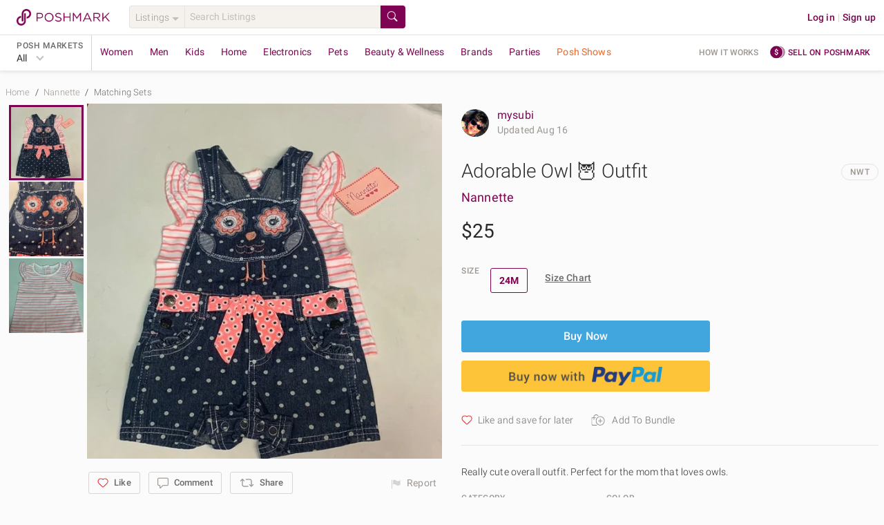

--- FILE ---
content_type: application/javascript
request_url: https://d2gjrq7hs8he14.cloudfront.net/webpack4/54.9e55cd40f1f8a0a867f4.js
body_size: 5866
content:
(window.webpackJsonp=window.webpackJsonp||[]).push([[54],{2301:function(t,i,e){"use strict";var n,o,s,a=e(67),l=e.n(a),r=e(68),d=e.n(r),c=e(85),p=e.n(c),g=e(0),u=e.n(g),m=e(211),h=e.n(m),b=e(165),_=e.n(b),f=e(846),x=e.n(f),v=e(12),y=e.n(v),k=e(55),w=e.n(k),C={errorMargin:.5,percentCompensation:.2,minTimeVisible:1e3,config:{root:null,rootMargin:"0px",threshold:(n=10,s=p()({length:n},(function(t,i){return i/n})),u()(o=[]).call(o,s,[1]))}},T=null,I=function(){function t(){var i,e,n,o=arguments.length>0&&void 0!==arguments[0]?arguments[0]:{};l()(this,t),"undefined"!=typeof IntersectionObserver&&(this.options=h()({},C,o),(isNaN(this.options.minTimeVisible)||this.options.minTimeVisible<0)&&(this.options.minTimeVisible=C.minTimeVisible),this.elements=new _.a,this.timeouts=new _.a,this.observer=new IntersectionObserver(x()(i=this.watchElements).call(i,this),this.options.config),window.addEventListener("focus",x()(e=this.reportVisibilityStates).call(e,this)),window.addEventListener("orientationchange",x()(n=this.reportVisibilityStates).call(n,this)))}return d()(t,[{key:"removeEventListeners",value:function(){var t,i;window.removeEventListener("focus",x()(t=this.reportVisibilityStates).call(t,this)),window.removeEventListener("orientationchange",x()(i=this.reportVisibilityStates).call(i,this))}},{key:"destroy",value:function(){return this.elements.clear(),this.timeouts.clear(),this.observer&&"function"==typeof this.observer.disconnect&&this.observer.disconnect(),this.removeEventListeners(),T=null}},{key:"reportVisibilityStates",value:function(){var t,i=this;y()(t=this.elements).call(t,(function(t,e){var n=t.visible;n&&i.onVisibilityChange(e,n)}))}},{key:"watchElements",value:function(t){var i=this,e=window.innerHeight||document.documentElement.clientHeight;y()(t).call(t,(function(t){var n=t.target||t.entry,o=i.elements.get(n),s=(t.boundingClientRect||n.getBoundingClientRect()).height,a=i.isElementHeightSimilarToContainer(s,e)?i.options.errorMargin:.5,l=e/s>1?1-a:e/s-a,r=t.intersectionRatio>=l;if(!r||!o.timeoutSet)if(r)o.timeoutSet=!0,i.timeouts.set(n,w()((function(){i.onVisibilityChange(n,!0)}),i.options.minTimeVisible));else{var d=i.timeouts.get(n);i.onVisibilityChange(n,!1),clearTimeout(d),i.timeouts.delete(n),o.timeoutSet=!1}}))}},{key:"isElementHeightSimilarToContainer",value:function(t,i){return t>=i-i*this.options.percentCompensation&&t<=i+i*this.options.percentCompensation}},{key:"observe",value:function(t,i){t&&i&&(this.elements.set(t,{callback:i,visible:!1,entry:t}),this.observer.observe(t))}},{key:"unobserve",value:function(t){t&&this.elements.get(t)&&(this.observer&&this.observer.unobserve(t),this.elements.delete(t))}},{key:"onVisibilityChange",value:function(t,i){if(t){var e=this.elements.get(t);if(e){e.visible=i;var n=e.callback;e.visible&&("function"==typeof n&&n(t),this.unobserve(t))}}}}],[{key:"get",value:function(){return"undefined"==typeof IntersectionObserver?null:T&&T instanceof t?T:T=new t(arguments.length>0&&void 0!==arguments[0]?arguments[0]:{})}}])}(),L=I.get();i.a={inserted:function(t,i,e){var n=i.value,o=n.enabled,s=n.callback;o&&s&&L&&L.observe(t,s)},unbind:function(t,i){try{L&&L.unobserve(t)}catch(t){}}}},3300:function(t,i,e){var n=e(4699);n.__esModule&&(n=n.default),"string"==typeof n&&(n=[[t.i,n,""]]),n.locals&&(t.exports=n.locals);(0,e(415).default)("622e5917",n,!0,{})},4698:function(t,i,e){"use strict";e(3300)},4699:function(t,i,e){(i=e(317)(!1)).push([t.i,'.tile{border-radius:12px;overflow:hidden}.tile-shimmer{padding:8px}.tile--highlight{border:2px solid #7f0353}.tile--no-margin{margin-left:-6px}.tile__details{font-size:11px !important}.tile__covershot{display:block;position:relative;margin:-12px -12px 12px -12px}.tile__inventory-tag{display:-webkit-box !important;display:-ms-flexbox !important;display:flex !important;-ms-flex-pack:center;-webkit-box-pack:center;justify-content:center;-ms-flex-align:center;-webkit-box-align:center;align-items:center;position:absolute;bottom:1rem;right:0}@supports(-webkit-line-clamp: 2){.tile__title{text-overflow:ellipsis;display:-webkit-box;overflow:hidden;-webkit-line-clamp:2;-webkit-box-orient:vertical}}@media only screen and (max-device-width: 767px),(max-device-height: 480px)and (orientation: landscape){.tile__title{max-height:32px}}.tile__title{max-height:40px;overflow:hidden}.item__details{height:88px}@media only screen and (max-device-width: 767px),(max-device-height: 480px)and (orientation: landscape){.item__details{height:72px}}.title__condition__container{display:-webkit-box;display:-ms-flexbox;display:flex;-ms-flex-pack:justify;-webkit-box-pack:justify;justify-content:space-between;-ms-flex-align:start;-webkit-box-align:start;align-items:flex-start}.tile__details__pipe__size{display:inline-block;vertical-align:top;max-width:12ch;padding-right:8px;font-size:13px}.tile__details__pipe__brand{display:inline-block;vertical-align:top;padding-left:8px;border-left:solid 1px #e6e2df;font-size:13px}.tile__creator{display:-webkit-box;display:-ms-flexbox;display:flex;-ms-flex-align:center;-webkit-box-align:center;align-items:center;font-size:12px;margin-top:16px}@media only screen and (max-device-width: 767px),(max-device-height: 480px)and (orientation: landscape){.tile__creator{margin-top:12px}}@media only screen and (max-device-width: 767px),(max-device-height: 480px)and (orientation: landscape){.tile__creator--promoted-text__adjacent{max-width:8ch}}@media only screen and (min-width: 768px)and (max-width: 991px){.tile__creator--promoted-text__adjacent{max-width:6ch}}.tile__creator--promoted-text__prefixed{max-width:25ch}@media only screen and (max-device-width: 767px),(max-device-height: 480px)and (orientation: landscape){.tile__creator--promoted-text__prefixed{max-width:15ch}}.tile__social-actions{border-top:1px solid #f5f2ee;margin-top:8px;padding:8px 12px 0 12px;font-size:12px}.tile__shimmer--title{width:50%}.tile__shimmer--text{width:60%;margin-top:8px}.tile__shimmer--sub-text{width:30%;margin-top:8px}.tile__shimmer__social-action{display:-webkit-box;display:-ms-flexbox;display:flex;-ms-flex-pack:justify;-webkit-box-pack:justify;justify-content:space-between;margin-top:8px;padding-top:8px;border-top:1px solid #f5f2ee}.tile__badge-overlay{position:absolute;top:0;bottom:0;left:0;right:0;z-index:1;display:-webkit-box;display:-ms-flexbox;display:flex;-webkit-box-orient:vertical;-webkit-box-direction:reverse;flex-direction:column-reverse;-ms-flex-direction:column-reverse;flex-direction:column-reverse;-ms-flex-align:end;-webkit-box-align:end;align-items:flex-end;color:#fcfbfb;background:-webkit-gradient(linear, left top, left bottom, from(rgba(0, 0, 0, 0.2)), color-stop(27.21%, rgba(0, 0, 0, 0)));background:linear-gradient(180deg, rgba(0, 0, 0, 0.2) 0%, rgba(0, 0, 0, 0) 27.21%)}.tile__shipping-discount-icon{position:absolute;z-index:1;top:10px;left:8px}.tile__deal-tag{position:absolute;z-index:1;top:10px;left:8px;background-color:#f36522;color:#fcfbfb;border-radius:4px;padding:2px 4px;display:-webkit-inline-box;display:-ms-inline-flexbox;display:inline-flex;-webkit-box-align:center;-ms-flex-align:center;align-items:center}.tile__checkbox-overlay{position:absolute;bottom:0;padding:8px 8px;left:0;width:100%;z-index:1;display:-webkit-box;display:-ms-flexbox;display:flex;-ms-flex-align:center;-webkit-box-align:center;align-items:center}.tile__bulk-status-overlay{position:absolute;bottom:0;left:0;width:100%;height:100%;display:-webkit-box;display:-ms-flexbox;display:flex;-ms-flex-align:center;-webkit-box-align:center;align-items:center;-ms-flex-pack:center;-webkit-box-pack:center;justify-content:center}.tile__remove-overlay{position:absolute;top:0;right:0;width:24px;margin:4px;z-index:1}.tile__checkbox{width:24px;height:24px;-webkit-box-shadow:0 1px 2px rgba(0,0,0,.2);box-shadow:0 1px 2px rgba(0,0,0,.2);border-radius:2px;border:1px solid #c1bfbc;background-color:#fcfbfb}.tile__checkbox--disabled{background-color:#9b9691}.tile__bulk-pricing-bottom{width:100%;background-color:#fdf9e2}.tile__listing-video-icon{position:absolute;z-index:1;top:8px;right:8px}.tile__listing-video-icon--small{position:absolute;z-index:1;top:6px;right:6px}.tile__promoted-tag{font-size:11px !important;position:absolute;bottom:8px;right:0;border-radius:12px 0 0 12px;background:rgba(0,0,0,.3);padding:4px 8px;color:#fcfbfb}.tile__promoted-tag-overlay{position:absolute;top:0;bottom:0;left:0;right:0;z-index:1;display:-webkit-box;display:-ms-flexbox;display:flex;-ms-flex-direction:column-reverse;-webkit-box-orient:vertical;-webkit-box-direction:reverse;flex-direction:column-reverse;-ms-flex-align:end;-webkit-box-align:end;align-items:flex-end;color:#fcfbfb;background:-webkit-gradient(linear, left bottom, left top, from(rgba(0, 0, 0, 0.2)), color-stop(27.21%, rgba(0, 0, 0, 0)));background:linear-gradient(0deg, rgba(0, 0, 0, 0.2) 0%, rgba(0, 0, 0, 0) 27.21%)}.tile__promoted-tag--no-bg{font-size:11px !important;position:absolute;bottom:4px;right:0;padding:4px 8px;color:#fcfbfb}.tile__promoted-tag-bottom{min-height:14px;font-size:12px;color:#9b9691;margin-top:16px}@media only screen and (max-device-width: 767px),(max-device-height: 480px)and (orientation: landscape){.tile__promoted-tag-bottom{margin-top:12px}}.tile__complete-overlay,.tile__bottom-overlay{position:absolute;top:0;bottom:0;left:0;right:0;z-index:1;display:-webkit-box;display:-ms-flexbox;display:flex;-ms-flex-direction:column-reverse;-webkit-box-orient:vertical;-webkit-box-direction:reverse;flex-direction:column-reverse;-ms-flex-align:end;-webkit-box-align:end;align-items:flex-end;color:#fcfbfb;background:-webkit-gradient(linear, left top, left bottom, from(rgba(0, 0, 0, 0.4)), color-stop(22%, rgba(0, 0, 0, 0)), to(rgba(0, 0, 0, 0.6)));background:linear-gradient(to bottom, rgba(0, 0, 0, 0.4), rgba(0, 0, 0, 0) 22% 67%, rgba(0, 0, 0, 0.6));border-radius:12px}.tile__bottom-overlay{background:-webkit-gradient(linear, left top, left bottom, color-stop(69.79%, rgba(0, 0, 0, 0)), to(rgba(0, 0, 0, 0.6)));background:linear-gradient(180deg, rgba(0, 0, 0, 0) 69.79%, rgba(0, 0, 0, 0.6) 100%)}.tile__feed-unit--details{position:absolute;bottom:0;left:12px;font-weight:500;color:#fcfbfb;z-index:3}.tile__feed-unit--sub-details{max-width:178px;padding:10px 16px 16px 0;line-height:20px}@media only screen and (max-device-width: 767px),(max-device-height: 480px)and (orientation: landscape){.tile__feed-unit--sub-details{max-width:160px}}@media only screen and (min-width: 768px)and (max-width: 991px){.tile__feed-unit--sub-details{max-width:90px}}@media(min-width: 992px)and (max-width: 1360px){.tile__feed-unit--sub-details{max-width:140px}}.tile__feed-unit--ad--sub-details{max-width:136px;padding:8px 16px 8px 0}.tile__feed-unit--like{position:absolute;right:8px;top:8px;z-index:3}.tile__feed-unit--size::before{content:"|";padding-left:4px;padding-right:4px;color:#fcfbfb;opacity:30%;font-weight:600}.tile__feed-unit--original-price{text-decoration:line-through;color:#d9d5d2;padding-left:4px}.tile__promoted--shop-now{position:absolute;z-index:3;top:0;bottom:0;left:0;width:-webkit-max-content;width:-moz-max-content;width:max-content;right:0;margin:auto;display:none}.tile__parent-container:hover .tile__bottom-overlay{background:rgba(0,0,0,.5)}.tile__parent-container:hover .tile__promoted--shop-now{display:block !important}.tile__ad-unit--img{-o-object-fit:cover;object-fit:cover}',""]),t.exports=i},5533:function(t,i,e){"use strict";e.r(i);var n=e(14),o=e.n(n),s=e(24),a=e.n(s),l=e(16),r=e.n(l),d=e(25),c=e.n(d),p=e(12),g=e.n(p),u=e(26),m=e.n(u),h=e(33),b=e.n(h),_=e(32),f=e.n(_),x=e(22),v=e.n(x),y=e(0),k=e.n(y),w=e(4),C=e(44),T=e(95),I=e(108);function L(t,i){var e=o()(t);if(a.a){var n=a()(t);i&&(n=r()(n).call(n,(function(i){return c()(t,i).enumerable}))),e.push.apply(e,n)}return e}function z(t){for(var i=1;i<arguments.length;i++){var e,n,o=null!=arguments[i]?arguments[i]:{};i%2?g()(e=L(Object(o),!0)).call(e,(function(i){v()(t,i,o[i])})):m.a?b()(t,m()(o)):g()(n=L(Object(o))).call(n,(function(i){f()(t,i,c()(o,i))}))}return t}var S={name:"SimpleListingTile",components:{ImageLink:function(){return Promise.all([e.e(2),e.e("MyCustomers~MyCustomersDashboard~components"),e.e(54),e.e("components")]).then(e.bind(null,5523))},MultiListingImage:function(){return Promise.all([e.e(2),e.e("MyCustomers~MyCustomersDashboard~components"),e.e(54),e.e("components")]).then(e.bind(null,6274))},InventoryTag:function(){return Promise.all([e.e(2),e.e("MyCustomers~MyCustomersDashboard~components"),e.e(54),e.e("components")]).then(e.bind(null,5560))},Like:function(){return Promise.all([e.e(2),e.e("MyCustomers~MyCustomersDashboard~components"),e.e(54),e.e("components")]).then(e.bind(null,5899))}},directives:{impressionObserver:e(2301).a},props:{eventTrackingAttributes:{type:Object,default:function(){return{}}},listing:{type:Object,required:!0},listingIndex:{type:Number,default:0},aspectRatio:{type:String,default:""},displayDetails:{type:Boolean,default:!0},lazyImage:{type:Boolean,default:!1},isPurchaseCarousel:{type:Boolean,default:!1},isPostOwner:{type:Boolean,default:!1},showInventoryTag:{type:Boolean,default:!1},customImageClass:{type:String,default:"",required:!1},containerClass:{type:String,default:"",required:!1},flowType:{type:String,required:!1,default:""},showLikeButton:{type:Boolean,default:!1},showRoundedImage:{type:Boolean,default:!1},enableImpressionTracking:{type:Boolean,default:!1},isPromotedAdUnit:{type:Boolean,default:!1},customAnchorClass:{type:String,default:"",required:!1}},computed:z(z({},Object(C.c)(["showOriginalPriceAmount","getFeatureSettingV3"])),{},{listingUrl:function(){return this.listing.title&&this.listing.id&&T.a.listing.friendlyListing(this.listing.title,this.listing.id)},feedTrackingAttributes:function(){var t,i;return z(z({"data-et-name":"feed_unit","data-et-element-type":"image"},this.promotionTrackingInfo&&{"data-et-prop-promoted_listing_tracking_info":this.promotionTrackingInfo}),{},{"data-et-prop-listing_id":(null===(t=this.listing)||void 0===t?void 0:t.id)||"","data-et-prop-lister_id":(null===(i=this.listing)||void 0===i?void 0:i.creator_id)||""},this.eventTrackingAttributes)},trackingAttributes:function(){return z(z({"data-et-name":"listing","data-et-prop-category":this.listing.catalog&&this.listing.catalog.category?this.listing.catalog.category:"","data-et-prop-department":this.listing.catalog&&this.listing.catalog.department?this.listing.catalog.department:"","data-et-prop-lister_id":this.listing.creator_id?this.listing.creator_id:"","data-et-prop-listing_id":this.listing.id?this.listing.id:"","data-et-prop-location":"carousel","data-et-prop-sub_category":this.listing.catalog&&this.listing.catalog.category_features[0]?this.listing.catalog.category_features[0]:"","data-et-prop-unit_position":this.listingIndex,"data-et-prop-brand":this.listing.brand?this.listing.brand:null},this.promotionTrackingInfo&&{"data-et-prop-promoted_listing_tracking_info":this.promotionTrackingInfo}),this.eventTrackingAttributes)},imgUrl:function(){return this.listing.cover_shot?this.listing.cover_shot.url_small:this.listing.picture_url},coverShotSources:function(){var t,i,e=[];this.isMultiSizeItem||(null!==(t=this.listing.cover_shot)&&void 0!==t&&t.url_small_webp&&e.push({srcset:this.listing.cover_shot.url_small_webp,type:this.listing.cover_shot.content_type_alternate}),null!==(i=this.listing.cover_shot)&&void 0!==i&&i.url_small&&e.push({srcset:this.listing.cover_shot.url_small,type:this.listing.cover_shot.content_type}));return e},isMultiSizeItem:function(){return this.listing.line_items&&this.listing.line_items.length>1},listingCount:function(){return this.listing.line_items&&this.listing.line_items.length},price:function(){return this.listing.price_amount?this.listing.price_amount:this.listing.total_price_amount},originalPrice:function(){return this.listing.original_price_amount?this.listing.original_price_amount:this.listing.total_original_price_amount},getListingRoute:function(){return{name:"listingDetail",params:{post_url:w.a.getFriendlyListingId(this.listing.title,this.listing.id)}}},orderUrl:function(){return this.isPostOwner?this.$pmRoutes.orders.purchases.addRouteParam(this.listing.id):this.$pmRoutes.orders.sales.addRouteParam(this.listing.id)},listingRoute:function(){return this.isPurchaseCarousel?{href:this.orderUrl}:{route:this.getListingRoute}},multiImageUrl:function(){return this.isPurchaseCarousel?this.orderUrl:""},isGridBadgeEnabled:function(){var t=I.a.getFeatureSettingValue(this.$store.state.common.featureSettings,"app_highlight_listing_shipping_discount_grid",this.$store.state.clientInfo.userSegmentV2,"web");return t&&t.enabled},displayBadgeIcons:function(){return!this.isListingDetailsFeed&&this.isGridBadgeEnabled&&!this.isPromotedAdUnit&&(this.listing.shipping_discount_type&&this.listing.inventory&&"available"===this.listing.inventory.status||this.showListingVideoIcon&&this.hasVideos)},showListingVideoIcon:function(){var t=I.a.getFeatureSettingValue(this.$store.state.common.featureSettings,"app_highlight_listing_video_grid",this.$store.state.clientInfo.userSegmentV2,"web");return t&&t.enabled},hasVideos:function(){return this.listing&&this.listing.videos&&this.listing.videos.length>0},isImpressionTrackingEnabled:function(){var t,i;return"listingDetail"===(null===(t=this.$route)||void 0===t?void 0:t.name)&&(null===(i=this.getFeatureSettingV3("app_impression_tracking"))||void 0===i||null===(i=i.web)||void 0===i?void 0:i.enabled)||this.enableImpressionTracking},promotionTrackingInfo:function(){var t;return null===(t=this.listing)||void 0===t||null===(t=t.promoted_post_context)||void 0===t?void 0:t.tracking_info},showPromotionTag:function(){return this.promotionTrackingInfo&&!this.isListingDetailsFeed&&!this.isPromotedAdUnit},promotionTagUiTreatment:function(){var t;return(null===(t=this.getFeatureSettingV3("app_promoted_posts_tag_ui"))||void 0===t||null===(t=t.web)||void 0===t?void 0:t.ui_treatment)||""},isListingDetailsFeed:function(){return"listingDetailsFeed"===this.flowType},tileTrackingAttributes:function(){return this.isListingDetailsFeed?this.feedTrackingAttributes:this.isPurchaseCarousel?{}:this.trackingAttributes},anchorClassComputed:function(){var t,i=this.displayBadgeIcons||this.showInventoryTag||this.showPromotionTag||this.showRoundedImage?"d--b ps--r":"";return this.showRoundedImage?k()(t="".concat(i," tile br--lighter-gray ")).call(t,this.customAnchorClass||""):i}}),methods:{onObserve:function(t){this.isImpressionTrackingEnabled&&!this.listing.isObserved&&(this.listing.isObserved=!0,this.$eventTracker.observeTrack(t))},goToListing:function(){this.$router.push(this.getListingRoute)}}},P=(e(4698),e(31)),V=Object(P.a)(S,(function(){var t=this,i=t.$createElement,e=t._self._c||i;return e("div",t._b({directives:[{name:"impression-observer",rawName:"v-impression-observer",value:{enabled:t.isImpressionTrackingEnabled,callback:t.onObserve},expression:"{ enabled: isImpressionTrackingEnabled, callback: onObserve }"}]},"div",t.tileTrackingAttributes,!1),[t.isMultiSizeItem?e("MultiListingImage",{attrs:{href:t.multiImageUrl,src:t.listing.picture_url,imageCount:t.listingCount,badgeClass:"badge--black",containerClass:"carousel__multi-image m--b--3"}}):e("div",{staticClass:"ps--r tile__parent-container"},[e("ImageLink",t._b({attrs:{lazy:t.lazyImage,src:t.imgUrl,sources:t.coverShotSources,aspectRatio:t.aspectRatio,eventTrackingAttributes:t.tileTrackingAttributes,anchorClass:t.anchorClassComputed,imageClass:t.customImageClass,containerClass:t.containerClass,mode:"link"}},"ImageLink",t.listingRoute,!1),[t.displayBadgeIcons?e("template",{slot:"overlay"},[e("div",{staticClass:"tile__badge-overlay"}),"discounted"===t.listing.shipping_discount_type?e("i",{staticClass:"icon discounted-shipping tile__shipping-discount-icon"}):"free"===t.listing.shipping_discount_type?e("i",{staticClass:"icon free-shipping tile__shipping-discount-icon"}):t._e(),t.showListingVideoIcon&&t.hasVideos?e("i",{staticClass:"icon white-play-video-small tile__listing-video-icon--small"}):t._e()]):t._e(),t.showInventoryTag?e("InventoryTag",{staticClass:"tile__inventory-tag",attrs:{makeAvailableAt:t.listing.make_available_at,inventory:t.listing.inventory}}):t._e(),t.showPromotionTag&&"below_details"!==t.promotionTagUiTreatment?e("div",{staticClass:"tile__promoted-tag captions",class:{"tile__promoted-tag--small":"image_rounded"===t.promotionTagUiTreatment}},[t._v("\n        "+t._s(t.$t("common.promoted"))+"\n      ")]):t._e(),t.isListingDetailsFeed?e("template",{slot:"overlay"},[e("div",{staticClass:"tile__complete-overlay"}),e("div",{staticClass:"tile__feed-unit--details"},[e("div",{staticClass:"tile__feed-unit--sub-details ellipses p--b--2"},[t._v("\n            "+t._s(t.listing.brand)+"\n          ")]),e("div",{staticClass:"tile__feed-unit--sub-details ellipses"},[e("span",[t._v("\n              "+t._s(t._f("currencyFilter")(t.listing.price_amount,t.listing.origin_domain))+"\n            ")]),e("span",{staticClass:"tile__feed-unit--size"},[t._v(" "+t._s(t.$t("common.size"))+": "+t._s(t.listing.size)+" ")])])]),e("Like",{staticClass:"tile__feed-unit--like",attrs:{listingDetails:t.listing,callerHasLiked:t.listing.caller_has_liked,eventTrackingAttributes:t.tileTrackingAttributes,showText:!1,iconColor:"like-large"},on:{likeListing:function(i){return t.$emit("likeListing")},unlikeListing:function(i){return t.$emit("unlikeListing")}}})],1):t.isPromotedAdUnit?e("template",{slot:"overlay"},[e("div",[e("div",{staticClass:"tile__bottom-overlay"}),e("button",{staticClass:"btn btn--primary btn--small tile__promoted--shop-now",on:{click:t.goToListing}},[t._v("\n            "+t._s(t.$t("common.shopNow"))+"\n          ")]),e("div",{staticClass:"tile__feed-unit--details"},[e("div",{staticClass:"tile__feed-unit--ad--sub-details"},[e("span",{staticClass:"fw--semi--bold lh--base"},[t._v("\n                "+t._s(t._f("currencyFilter")(t.listing.price_amount,t.listing.origin_domain))+"\n              ")]),t.showOriginalPriceAmount(t.originalPrice)?e("span",{staticClass:"tile__feed-unit--original-price caption lh--base"},[t._v("\n                "+t._s(t._f("currencyFilter")(t.originalPrice,t.listing.origin_domain))+"\n              ")]):t._e()])])])]):t._e()],2),t.showLikeButton?e("Like",{staticClass:"tile__feed-unit--like",attrs:{listingDetails:t.listing,callerHasLiked:t.listing.caller_has_liked,eventTrackingAttributes:t.tileTrackingAttributes,showText:!1,iconColor:"like-large-white-bg"},on:{likeListing:function(i){return t.$emit("likeListing")},unlikeListing:function(i){return t.$emit("unlikeListing")}}}):t._e()],1),t.displayDetails?[e("p",{staticClass:"p--t--2 ellipses"},[t._v("\n      "+t._s(t.listing.title)+"\n    ")]),e("p",[e("span",{staticClass:"fw--med m--r--2"},[t._v(t._s(t._f("currencyFilter")(t.price,t.listing.origin_domain)))]),t.showOriginalPriceAmount(t.originalPrice)?e("span",{staticClass:"td--lt tc--lg"},[t._v("\n        "+t._s(t._f("currencyFilter")(t.originalPrice,t.listing.origin_domain))+"\n      ")]):t._e()])]:t._e(),"below_details"!==t.promotionTagUiTreatment||t.isListingDetailsFeed?t._e():e("p",{staticClass:"tile__promoted-tag-bottom"},[t.showPromotionTag?e("span",[t._v(t._s(t.$t("common.promoted")))]):t._e()])],2)}),[],!1,null,null,null);i.default=V.exports}}]);

--- FILE ---
content_type: application/javascript
request_url: https://d2gjrq7hs8he14.cloudfront.net/webpack4/2.882f1292a623c0ea8da2.js
body_size: 4282
content:
(window.webpackJsonp=window.webpackJsonp||[]).push([[2],{2288:function(e,n,t){e.exports=t(2302)},2302:function(e,n,t){"use strict";var r=t(2303);e.exports=r},2303:function(e,n,t){"use strict";t(2304);var r=t(35);e.exports=r.Object.entries},2304:function(e,n,t){"use strict";var r=t(13),s=t(845).entries;r({target:"Object",stat:!0},{entries:function(e){return s(e)}})},2307:function(e,n,t){"use strict";(function(e){t.d(n,"b",(function(){return Q})),t.d(n,"a",(function(){return W}));var r=t(109),s=t.n(r),a=t(22),i=t.n(a),o=t(456),l=t.n(o),c=t(17),u=t.n(c),d=t(21),_=t.n(d),f=t(12),p=t.n(f),v=t(14),g=t.n(v),m=t(0),h=t.n(m),b=t(81),y=t.n(b),w=t(69),q=t.n(w),U=t(16),j=t.n(U),z=t(2288),x=t.n(z),C=t(325),k=t.n(C),A=t(51),R=t.n(A),S=t(97),I=t.n(S),F=t(24),P=t.n(F),D=t(25),O=t.n(D),B=t(26),N=t.n(B),T=t(33),J=t.n(T),V=t(32),E=t.n(V),L=t(19),G=t(2354),H=["url","mapp_enabled"];function K(e,n){var t=g()(e);if(P.a){var r=P()(e);n&&(r=j()(r).call(r,(function(n){return O()(e,n).enumerable}))),t.push.apply(t,r)}return t}function M(e){for(var n=1;n<arguments.length;n++){var t,r,s=null!=arguments[n]?arguments[n]:{};n%2?p()(t=K(Object(s),!0)).call(t,(function(n){i()(e,n,s[n])})):N.a?J()(e,N()(s)):p()(r=K(Object(s))).call(r,(function(n){E()(e,n,O()(s,n))}))}return e}function Q(e){var n=e.attr("data-pm-target");if(n){var t=W(JSON.parse(decodeURIComponent(n))),r=t.seoUrl,s=t.actionData,a=t.screenData;r&&e.attr("href",r),s&&e.attr("data-action",u()(s)),a&&e.attr("data-screen",u()(a))}}function W(e){var n={seoUrl:null,actionData:null,screenData:null};if(e){e.url,e.mapp_enabled;var t,r,s=l()(e,H);s.route&&_()(t=s.route).call(t,"//action/")?(s.params&&s.params.destination&&(s.destinationUrl=W(s.params.destination).seoUrl),n.actionData=u()(s)):s.route&&_()(r=s.route).call(r,"//screens/")&&!ue[e.route]&&(n.screenData=u()(s)),s.params&&s.params.request&&s.params.request.query&&(s.params.request.query=s.params.request.query.replace(/\+/g," ")),n.seoUrl=function(e){if(e.external_url)return e.external_url;var n=e.route&&(ue[e.route]||e.route.substring(2));if(!n||"#"===n)return null;e.data&&(n=X(e.route,n,e.data));e.params&&(n=Y(e.route,n,e.params));return"/".concat(n)}(s),n.externalUrl=s.external_url}return n}var X=function(e,n,t){var r;switch(e){case"//brands/:name/posts":ne(t);break;case"//collections/:id":te(t);break;case"//posts/:post_id":re(t);break;case"//channel_group/:channel_group_id/channel/:channel_id":"style_tag"===t.channel_group_id?(se(t),n="style-tag/:channel_id"):"aesthetic"===t.channel_group_id?n="aesthetic/:channel_id":"related_posts"===t.channel_group_id?n="related_posts/:channel_id":"look"===t.channel_group_id&&(n="look/:channel_id");break;case"//showtag/:id/shows":ae(t)}return p()(r=g()(t)).call(r,(function(e){return n=n.replace(":".concat(e),t[e])})),n},Y=function(e,n,t){var r,s,a;switch(e){case"//brands/:name/posts":var i=Z(n,t);n=i.seoRoute,t=i.params;break;case"//search":return ee(n,t);case"//shows/filtered":case"//showtag/:id/shows":return $(n,t);case"//channel_group/:channel_group_id/channel/:channel_id":null!==(r=t)&&void 0!==r&&null!==(r=r.channel_group_context)&&void 0!==r&&r.related_posts&&ie(t)}var o=oe(t);return o?_()(n).call(n,"?")?h()(s="".concat(n,"&")).call(s,o):h()(a="".concat(n,"?")).call(a,o):n},Z=function(e,n){var t,r,s=ce(n),a={},i=null==n||null===(t=n.request)||void 0===t?void 0:t.filters;return null!=i&&i.size&&("true"===i.size.my_size_v2||!0===i.size.my_size_v2?a.my_size=!0:i.size.include&&(a.size=i.size.include)),{seoRoute:h()(r="".concat(e)).call(r,s),params:M(M({},n),a)}},$=function(e,n){var t,r=null==n||null===(t=n.request)||void 0===t?void 0:t.filters,s={};r&&(s={status:null==r?void 0:r.status,show_type:null==r?void 0:r.show_type,show_tags:null==r?void 0:r.show_tags,show_themes:null==r?void 0:r.show_themes,post_submissions_enabled:null==r?void 0:r.post_submissions_enabled,event_id:null==r?void 0:r.event_id,featured_in_events:null==r?void 0:r.featured_in_events,system_tags:null==r?void 0:r.system_tags,superhost_show:null==r?void 0:r.superhost_show,low_start_enabled:null==r?void 0:r.low_start_enabled,active_giveaway_ids_exists:null==r?void 0:r.active_giveaway_ids_exists});var a={filters:M({},s)};return G.a.generateUrlFromParamsAndAppendToUrl(e,{request:u()(a)})},ee=function(n,t){var r,a,i,o,l=null==t||null===(r=t.request)||void 0===r?void 0:r.filters,c=null==t||null===(a=t.request)||void 0===a?void 0:a.query,u=null==t||null===(i=t.request)||void 0===i?void 0:i.query_and_facet_filters,d=null==t||null===(o=t.request)||void 0===o?void 0:o.sort_by,f={};if(l){var v,g,m,b,w,U=null==l||null===(v=l.department)||void 0===v?void 0:v[0],z=null==l||null===(g=l.category_v2)||void 0===g?void 0:g[0],C=null==l||null===(m=l.category_feature)||void 0===m?void 0:m[0],A=null==l||null===(b=l.brand)||void 0===b?void 0:b[0],S=e.cache.getCatalog(),I={};if(U){var F,P=null==S||null===(F=S.catalogData)||void 0===F||null===(F=F.catalog)||void 0===F?void 0:F.departments,D=P&&y()(P).call(P,(function(e){return e.id===U}));if(D&&(I.department=D.slug,z)){var O,B=y()(O=D.categories).call(O,(function(e){return e.id===z}));if(B&&(I.category=B.slug,C)){var N,T=y()(N=B.category_features).call(N,(function(e){return e.id===C}));T&&(I.sub_category=T.slug)}}}var J={};if(l.size)l.size.my_size_v2||l.size.my_size_v3?J.my_size=!0:l.size.include&&(J.size=l.size.include);var V={};if(l.condition&&q()(l.condition))for(var E,H=j()(E=l.condition).call(E,(function(e){return null!==e})),K=function(){var e=s()(W[Q],2),n=e[0],t=e[1];if(t.length===H.length&&k()(H).call(H,(function(e){return _()(t).call(t,e)})))return V.condition=n,1},Q=0,W=x()(L.a.gridFilter.conditionValues);Q<W.length&&!K();Q++);var X={};if(l.inventory_status&&q()(l.inventory_status)){var Y,Z=k()(Y=["coming_soon","available"]).call(Y,(function(e){var n;return _()(n=l.inventory_status).call(n,e)}))?"coming_soon_and_available":l.inventory_status[0];X.inventory=Z}var $={};if(l.price_amount_range&&q()(l.price_amount_range)){var ee,ne=R()(ee=l.price_amount_range).call(ee,(function(e){var n,t,r,s=null==e||null===(n=e.min)||void 0===n?void 0:n.val,a=null==e||null===(t=e.max)||void 0===t?void 0:t.val;return h()(r=[]).call(r,isNaN(s)?[]:[s],isNaN(a)?[]:[a]).join("-")}));$.price=ne}f=M(M(M(M(M(M(M(M(M({},$),I),J),V),X),$),A&&{brand:A}),(null==l||null===(w=l.shipping_discount_type)||void 0===w?void 0:w[0])&&{shipping_discount_type:l.shipping_discount_type[0]}),l.color&&{color:l.color})}var te,re={};null!=u&&u.extra_text&&q()(u.extra_text)&&p()(te=u.extra_text).call(te,(function(e,n){re["extra_text_".concat(n+1)]=e}));var se=M(M(M(M({},c&&{query:c}),d&&{sort_by:d}),f),re);return G.a.generateUrlFromParamsAndAppendToUrl(n,se)},ne=function(n){if(n.name){var t=e.cache.getBrands();if(t&&t.data){var r,s=y()(r=t.data).call(r,(function(e){return e.canonical_name===decodeURIComponent(n.name)}));s&&(n.name=s.slug)}}},te=function(e){var n;e.collection_name&&(e.collection_name=I()(n=e.collection_name.replace(/[^0-9a-z ]/gi,"").replace(/\s+/g," ")).call(n).replace(/\s/g,"-"))},re=function(e){var n;e.post_title&&(e.post_title=I()(n=e.post_title.replace(/[^0-9a-z ]/gi,"").replace(/\s+/g," ")).call(n).replace(/\s/g,"-"))},se=function(e){e.channel_id&&(e.channel_id=e.channel_id.replace(/\+/g,"%20"))},ae=function(e){e.id&&(e.id=e.id.replace(/\+/g,"%20"))},ie=function(e){var n;null!=e&&null!==(n=e.request)&&void 0!==n&&n.query&&(e.request.query=e.request.query.replace(/\+/g," "))},oe=function(e){var n,t;return R()(n=j()(t=g()(e)).call(t,(function(n){return!!e[n]}))).call(n,(function(n){return e[n]===Object(e[n])?q()(e[n])?le(n,e[n]):oe(e[n]):n+"="+encodeURIComponent(e[n])})).join("&")},le=function(e,n){return R()(n).call(n,(function(n){return e+"[]="+n})).join("&")},ce=function(e){var n,t=null;e.request&&e.request.department?(t=e.request.department[0],delete e.request.department):e.request&&e.request.filters&&e.request.filters.department&&(t=e.request.filters.department[0],delete e.request.filters.department);var r=y()(n=g()(L.a.departmentId)).call(n,(function(e){return L.a.departmentId[e]===t}));return r?"-".concat(r):""},ue={"//create-story":"#","//find_friends/contacts":"#","//invite_friends":"#","//find_friends/follow_back":"#","//action/start_identity_verification_flow":"users/self/user_identity_verification_state","//events":"parties","//search":"search","//users/:user_id":"closet/:username","//users/:username":"closet/:username","//users/:user_id/posts":"closet/:username","//users/:user_id/shared_posts":"user/:user_id/shares","//posts/:post_id":"listing/:post_title-:post_id","//events/:event_id":"party/:event_id","//collections/:id":"trend/:collection_name-:id","//brands/:name/posts":"brand/:name","//my_likes":"likes","//my-views":"views","//department/:department/categories":"category/:department","//department/:department":"category/:department","//sales/:order_id":"order/sales/:order_id","//sales/:order_id/combine":"order/sales/:order_id/combine","//sales/:order_id/shipped_with_orders":"order/sales/:order_id/shipped_with_orders","//purchases/:order_id":"order/purchases/:order_id","//offer/:offer_id":"offers/:offer_id","//offers/:offer_id":"offers/:offer_id","//post/:post_id/active_offers":"posts/:post_id/active_offers","//posts/:post_id/active_offers":"posts/:post_id/active_offers","//account":"nav/account_settings","//share_settings":"user/sharing-settings","//users/:user_id/vacation_hold":"user/vacation_hold","//users/:user_id/reinstate_account":"user/reinstate_account","//users/:user_id/orders/purchases":"order/purchases","//users/:user_id/certificates/retail":"users/self/certificates/retail","//users/:user_id/closet_stats":"users/self/closet_stats","//users/:user_id/security":"account/security","//users/:user_id/ach_details":"account/ach_details/redemption/:redemption_id/edit","//users/:user_id/account_list":"account/balance","//users/:user_id/account_info_updated":"account/account_info_updated","//users/:user_id/confirm_email":"user/confirm_email","//users/:user_id/affiliate/job/:campaign_job_id":"affiliate/job/:campaign_job_id","//users/:user_id/affiliate/dashboard":"affiliate/dashboard","//users/:user_id/alerts/:alert":"user/:user_id/alert/:alert","//reinstate_account":"reinstate_account","//moderation":"review_listing","//screens/find_people":"find-people","//find_people":"find-people","//static/self_share_help":"self_share_help","//closet_insights":"account/closet-insights","//suggested_just_in_posts":"just-picked","//users/:user_id/offers/purchases/feed":"offers/all_purchase_offers","//users/:user_id/offers/sales/feed":"offers/all_sale_offers","//action/relist":"create-listing","//brands/:brand_id/posts/coming_soon":"brand/:brand_id/coming-soon","//posts/coming_soon":"brands/coming-soon","//channel_group/:channel_group_id/channel/:channel_id":"/style-tag","//listings/drafts":"drafts","//show_details/:show_id":"show/:show_id","//show/:show_id/tagged_posts":"show/:show_id","//my_shows":"my-shows","//users/:user_id/consignments/outgoing/:consignment_request_id/consignment_chat":"consignment-bags/outgoing/:consignment_request_id?openChat=true","//users/:user_id/consignments/incoming/:consignment_request_id/consignment_chat":"consignment-bags/incoming/:consignment_request_id?openChat=true","//static/community_guidelines":"community_guidelines"}}).call(this,t(87))},2354:function(e,n,t){"use strict";var r=t(56),s=t.n(r),a=t(14),i=t.n(a),o=t(12),l=t.n(o),c=t(69),u=t.n(c),d=t(51),_=t.n(d),f=t(21),p=t.n(f),v=t(0),g=t.n(v),m=t(34),h=t.n(m),b=t(54),y=t.n(b);n.a={encodeParams:function(e){var n=this,t=i()(e);l()(t).call(t,(function(t){if("object"!==s()(e[t])||u()(e[t]))if(u()(e[t])){var r;e[t]=_()(r=e[t]).call(r,(function(e){return"object"!==s()(e)||u()(e)?encodeURIComponent(e):(n.encodeParams(e),e)}))}else e[t]=encodeURIComponent(e[t]);else n.encodeParams(e[t])}))},generateUrlFromParams:function(e){var n=[],t=function(e,t){null!=(t="function"==typeof t?t():t)&&(n[n.length]=encodeURIComponent(e)+"="+encodeURIComponent(t))},r=function(e,a){var i;if(e)if(u()(a))l()(a).call(a,(function(n,t){r(p()(e).call(e,"[]")||p()(e).call(e,"[object]")?e:e+"[".concat("object"===s()(n)&&n?t:"","]"),n)}));else if("[object Object]"===String(a))for(i in a){var o;r(g()(o="".concat(e,"[")).call(o,i,"]"),a[i])}else t(e,a);else if(u()(a))l()(a).call(a,(function(e){t(e.name,e.value)}));else for(i in a)a[i]||delete a[i],r(i,a[i]);return n};return r("",e).join("&")},generateUrlFromParamsAndAppendToUrl:function(e,n){var t,r;if(0===i()(n).length)return e;var s=this.generateUrlFromParams(n);return p()(e).call(e,"?")?g()(t="".concat(e,"&")).call(t,s):g()(r="".concat(e,"?")).call(r,s)},getABSegment:function(e){var n=arguments.length>1&&void 0!==arguments[1]?arguments[1]:10;return String.fromCharCode(h()(y()(e).call(e,-2),16)%n+65)},getABSegmentV2:function(e){var n=arguments.length>1&&void 0!==arguments[1]?arguments[1]:32,t=h()(y()(e).call(e,6,8),16),r=h()(y()(e).call(e,-2),16);return"T".concat((t+r)%n+1)},getABSegmentFromString:function(e){for(var n=arguments.length>1&&void 0!==arguments[1]?arguments[1]:10,t=0,r=0;r<e.length;r++)t+=e.charCodeAt(r);return String.fromCharCode(t%n+65)},getABSegmentV2FromString:function(e){for(var n=arguments.length>1&&void 0!==arguments[1]?arguments[1]:32,t=0,r=0;r<e.length;r++)t+=e.charCodeAt(r);return"T".concat(t%n+1)},isAbsoluteURL:function(e){return RegExp("^(?:[a-z]+:)?//","i").test(e)}}}}]);

--- FILE ---
content_type: application/javascript
request_url: https://d2gjrq7hs8he14.cloudfront.net/webpack4/closet~listingDetail.68c2f0db56256d5f85da.js
body_size: 4873
content:
(window.webpackJsonp=window.webpackJsonp||[]).push([["closet~listingDetail",591],{2231:function(e,a,t){e.exports=t.p+"user-default-thumb-b3d436d05d2f98bf8909e444d7ae970a2267a03eb44737a53089be72ecbdec94.png"},2232:function(e,a,t){e.exports=t.p+"user-default-small-29ab90800239d98a918d9f98d474643c6ef0f0a73f19366e27f00cdc7292ebb6.png"},2233:function(e,a,t){e.exports=t.p+"user-default-35e1ec4d339f17511a65b8998e01c674b132983e1cd524cec1bd848a2a2e189f.png"},2235:function(e,a,t){"use strict";var o=t(0),n=t.n(o),r=t(80),i=t.n(r),s=t(14),l=t.n(s),c=t(21),d=t.n(c),u=t(148),p=t(318),h=t(2233),m=t.n(h),g=t(2232),_=t.n(g),f=t(2231),b=t.n(f);a.a={generateUserImageURL:function(e,a){var t,o,r=arguments.length>2&&void 0!==arguments[2]?arguments[2]:"thumb";if(!e)if(a)switch(e=n()(t=n()(o="".concat(u.a.facebook.graphUrl,"/")).call(o,u.a.facebook.graphVersion,"/")).call(t,a,"/picture"),r){case"medium":e+="?width=580&height=580";break;case"small":e+="?width=300&height=300";break;case"smaller":e+="?width=250&height=250";break;case"thumb":e+="?width=100&height=100"}else switch(r){case"small":e=_.a;break;case"thumb":e=b.a;break;default:e=m.a}return e},getValueFromMoney:function(e){return e&&e.val&&i()(e.val)},getCreditCardTypeClassByType:function(e){switch(e){case p.a.creditCardType.VISA:return"visa";case p.a.creditCardType.AMEX:return"ae";case p.a.creditCardType.MASTERCARD:return"mc";case p.a.creditCardType.DISCOVER:return"discover";case p.a.creditCardType.JCB:return"jcb";default:return"cc"}},getDomainBasedI18n:function(e,a){var t=e&&l()(e);return t?d()(t).call(t,a)?e[a]:e.default:e}}},2236:function(e,a,t){"use strict";var o=t(14),n=t.n(o),r=t(24),i=t.n(r),s=t(16),l=t.n(s),c=t(25),d=t.n(c),u=t(26),p=t.n(u),h=t(33),m=t.n(h),g=t(32),_=t.n(g),f=t(22),b=t.n(f),v=t(0),y=t.n(v),w=t(12),T=t.n(w),A=t(17),k=t.n(A),P=t(81),S=t.n(P),C=t(21),j=t.n(C),I=t(418),R=t.n(I),M=t(80),U=t.n(M),x=t(251),O=t.n(x),F=t(9),B=t(19),D=t(2240),E=t.n(D),L=t(2241),V=t.n(L),z=t(2242),J=t.n(z),N=t(95),q=t(120),$=t(42);function H(e,a){var t=n()(e);if(i.a){var o=i()(e);a&&(o=l()(o).call(o,(function(a){return d()(e,a).enumerable}))),t.push.apply(t,o)}return t}function G(e){for(var a=1;a<arguments.length;a++){var t,o,n=null!=arguments[a]?arguments[a]:{};a%2?T()(t=H(Object(n),!0)).call(t,(function(a){b()(e,a,n[a])})):p.a?m()(e,p()(n)):T()(o=H(Object(n))).call(o,(function(a){_()(e,a,d()(n,a))}))}return e}a.a={generateUserImageURL:function(e,a){var t,o,n=arguments.length>2&&void 0!==arguments[2]?arguments[2]:"thumb";if(!e)if(a)switch(e=y()(t=y()(o="".concat(F.a.facebook.graphUrl,"/")).call(o,F.a.facebook.graphVersion,"/")).call(t,a,"/picture"),n){case"medium":e+="?width=580&height=580";break;case"small":e+="?width=300&height=300";break;case"smaller":e+="?width=250&height=250";break;case"thumb":e+="?width=100&height=100"}else switch(n){case"small":e=V.a;break;case"thumb":e=J.a;break;default:e=E.a}return e},getProductsInfoFromPosts:function(e){var a=arguments.length>1&&void 0!==arguments[1]?arguments[1]:null,t=arguments.length>2&&void 0!==arguments[2]&&arguments[2],o=arguments.length>3&&void 0!==arguments[3]&&arguments[3],n={};return T()(e).call(e,(function(e){var r,i=o?e.product_id:e.id;a?n[i]=[{size_id:a,quantity:1}]:(o&&(r=e.size_id),r||(r=e.inventory&&e.inventory.selected_size_quantity&&e.inventory.selected_size_quantity.size_id),n[i]=t&&!r?[]:[{size_id:r,quantity:1}])})),{products:k()(n)}},getDomainShippingConfig:function(e,a){var t;return e&&S()(t=e.destination_domains).call(t,(function(e){return e.destination_domain===a}))},getClientSupportedPayments:function(){var e={google_pay_enabled:!0};return window.ApplePaySession&&(e.apple_pay_enabled=!0),{supportedPayments:e}},generateBreadcrumbsWithBrandObjCatalogObj:function(e,a){var t=[],o={"data-et-prop-location":"breadcrumb"};if(e){var n={display:e.canonical_name,eventTracking:G({"data-et-name":"brand"},o)};n.route={name:"brand",params:{slug:decodeURIComponent(e.slug)}},t.push(n),a&&(a.department_obj&&a.category_obj&&t.push({href:N.a.brand.categoryPath(decodeURIComponent(e.slug),a.department_obj.slug,a.category_obj.slug).baseUrl,display:a.category_obj.display,eventTracking:G({"data-et-name":"category"},o)}),a.category_feature_objs.length>0&&t.push({href:N.a.brand.subCategoryPath(decodeURIComponent(e.slug),a.department_obj.slug,a.category_obj.slug,a.category_feature_objs[0].slug).baseUrl,display:a.category_feature_objs[0].display,eventTracking:G({"data-et-name":"subcategory"},o)}))}else a&&(a.department_obj&&a.category_obj&&t.push({href:N.a.category.categoryPath(a.department_obj.slug,a.category_obj.slug).baseUrl,display:a.category_obj.display,eventTracking:G({"data-et-name":"category"},o)}),a.category_feature_objs.length>0&&t.push({href:N.a.category.subCategoryPath(a.department_obj.slug,a.category_obj.slug,a.category_feature_objs[0].slug).baseUrl,display:a.category_feature_objs[0].display,eventTracking:G({"data-et-name":"subcategory"},o)}));return t},isValidPlatformUserMessage:function(e){var a;return e&&e.errorType&&!j()(a=R()(q.b)).call(a,e.errorType)&&e.userMessage},getClientCheckoutData:function(e,a,t,o,n,r){var i={};if(e&&a){var s,l,c,d;if(i.pageType=a,e.shipping_method_info&&n){if(null!==(l=e.shipping_method_info)&&void 0!==l&&null!==(l=l.delivery_info)&&void 0!==l&&l.pickup_location)i.shippingAddress=null===(d=e.shipping_method_info)||void 0===d||null===(d=d.delivery_info)||void 0===d||null===(d=d.pickup_location)||void 0===d?void 0:d.address;else if(null!==(c=e.shipping_method_info)&&void 0!==c&&null!==(c=c.delivery_info)&&void 0!==c&&c.shipping_address){var u;i.shippingAddress=null===(u=e.shipping_method_info)||void 0===u||null===(u=u.delivery_info)||void 0===u?void 0:u.shipping_address}}else i.shippingAddress=e.shipping_address;e.shipping_address&&e.shipping_address.country&&(e.shipping_address.colloquial_country=e.shipping_address.country),i.checkoutType=e.checkout_type||B.a.paymentMethods.applePay,i.shippingAddress&&i.shippingAddress.name&&(i.givenName=i.shippingAddress.name.split(" ")[0]),i.shippingAddress&&i.shippingAddress.name&&(i.familyName=i.shippingAddress.name.split(" ")[1]),i.currencyCode=t(e.origin_domain),"order"===a?o?(e.actual_shipping_amount&&e.actual_shipping_amount.val&&(i.shippingAmount=U()(e.actual_shipping_amount.val)),e.price_amount&&e.price_amount.val&&(i.subTotal=U()(e.price_amount.val)),e.total_amount&&e.total_amount.val&&(i.netBalance=U()(e.total_amount.val))):(e.total_shipping_with_tax_amount&&e.total_shipping_with_tax_amount.val?i.shippingAmount=U()(e.total_shipping_with_tax_amount.val):e.total_shipping_amount&&e.total_shipping_amount.val&&(i.shippingAmount=U()(e.total_shipping_amount.val)),e.total_price_amount&&e.total_price_amount.val&&(i.subTotal=U()(e.total_price_amount.val)),e.net_balance_amount&&e.net_balance_amount.val&&(i.netBalance=U()(e.net_balance_amount.val)),e.redeemable_to_apply_amount&&e.redeemable_to_apply_amount.val&&(i.redeemableToApplyAmount=U()(e.redeemable_to_apply_amount.val)),e.credits_to_apply_amount&&e.credits_to_apply_amount.val&&(i.creditsToApplyAmount=U()(e.credits_to_apply_amount.val)),e.gc_credits_to_apply_amount&&e.gc_credits_to_apply_amount.val&&(i.giftCardBalanceToApplyAmount=U()(e.gc_credits_to_apply_amount.val))):"offer"===a&&(e.shipping_amount&&(i.shippingAmount=U()(e.shipping_amount.val)),e.offer_price&&(i.subTotal=U()(e.offer_price)),i.netBalance=e.cc_charge,i.redeemableToApplyAmount=e.redeemable_to_apply,i.creditsToApplyAmount=e.posh_credits_to_apply,i.giftCardBalanceToApplyAmount=e.gc_credits_to_apply);var p=null===(s=e.total_tax_amount)||void 0===s?void 0:s.val;if(e.processing_fee_enabled){var h,m,g=null==r||null===(h=r.total_tax_field)||void 0===h?void 0:h.attribute_name;if(g in e)i.totalTax=null===(m=e[g])||void 0===m?void 0:m.val;else i.totalTax=p}else e.tax_calculated&&e.total_tax_amount?i.totalTax=p:i.totalTax="0.00";i.processing_fee_enabled=e.processing_fee_enabled,i.destinationDomains=e.destination_domains,i.totalTaxDiscount=e.total_tax_discount_amount?U()(e.total_tax_discount_amount):0}return i},escapeHTML:function(e){return String(e).replace(/&(?!\w+;)/g,"&amp;").replace(/</g,"&lt;").replace(/>/g,"&gt;").replace(/"/g,"&quot;")},addCustomValidationError:function(e,a,t,o){var n,r=S()(n=e.fields).call(n,{name:t,scope:a});r&&(e.errors.add({id:r.id,field:t,msg:o,scope:a}),r.setFlags({invalid:!0,valid:!1,validated:!0}))},generateUrlFromSearchTerm:function(e){switch(e.type){case"brand":return N.a.brand.canonicalRoute(e.url).baseUrl;case"category":return N.a.category.canonicalRoute(e.url).baseUrl;default:return N.a.browse.canonicalRoute(e.url).baseUrl}},getValueFromMoney:function(e){return e&&e.val&&U()(e.val)},getCreditCardTypeClassByType:function(e){switch(e){case B.a.creditCardType.VISA:return"visa";case B.a.creditCardType.AMEX:return"ae";case B.a.creditCardType.MASTERCARD:return"mc";case B.a.creditCardType.DISCOVER:return"discover";case B.a.creditCardType.JCB:return"jcb";default:return"cc"}},isValidRdUrl:function(e,a){if(e){var t,o=y()(t="".concat(F.a.appScheme,"://")).call(t,F.a.domain[a]),n=new O.a(e,o);return n.pathname&&n.origin&&n.origin===o}return!1},collectBrowserInfo:function(){var e="";return window&&window.navigator&&(e=window.navigator.language?window.navigator.language:window.navigator.browserLanguage),{screen_width:window&&window.screen?window.screen.width:"",screen_height:window&&window.screen?window.screen.height:"",color_depth:window&&window.screen?window.screen.colorDepth:"",java_enabled:!(!window||!window.navigator)&&navigator.javaEnabled(),user_agent:window&&window.navigator?window.navigator.userAgent:"",language:e,time_zone_offset:(new Date).getTimezoneOffset()}},constructReturnUrl:function(e,a,t){var o="";switch(e.name){case"checkout":o=N.a.checkout(e.params.orderId);break;case"offerCheckout":o=N.a.offer.checkout(e.params.offerId);break;case"myPaymentMethods":o=N.a.user.myPaymentMethods;break;case"listingDetail":o=N.a.listing.display(e.params.post_url);break;case"Livestream":o=N.a.livestream.canonicalRoute(e.params.show_id)}if(o)return o=a?o.addQueryParams(a):"",o=Object(N.b)(o).absoluteUrl(t)},clearQueryParamsAfterAuth:function(e,a){if(e.query.redirectResult){var t=e.query;delete t.billing_address_id,delete t.redirectResult,delete t.sameAsShippingAddress,window.history.replaceState({},"",this.constructReturnUrl(e,t,a))}},updateUsersPromotionCache:function(e,a){var t=Object($.a)($.b.J_STORAGE),o=t.getItem("users_promotion_state");if(a){var n=G(G({},o),{},b()({},e,G(G({},null==o?void 0:o[e]),a)));t.setItem("users_promotion_state",n)}}}},2240:function(e,a,t){e.exports=t.p+"user-default-35e1ec4d339f17511a65b8998e01c674b132983e1cd524cec1bd848a2a2e189f.png"},2241:function(e,a,t){e.exports=t.p+"user-default-small-29ab90800239d98a918d9f98d474643c6ef0f0a73f19366e27f00cdc7292ebb6.png"},2242:function(e,a,t){e.exports=t.p+"user-default-thumb-b3d436d05d2f98bf8909e444d7ae970a2267a03eb44737a53089be72ecbdec94.png"},2523:function(e,a,t){"use strict";var o=t(322),n=t(1741);a.a={methods:{fbShare:function(e,a,t,o,n,r){r||(r=this.trackFbShare()),this.postToFacebookFeed(e,a,t,n,o,r)},fbSharePopup:function(e,a,t,n,r,i){var s,l,c,d,u;n?(l=n.brandId,u=this.$t("shareModal.brand.fbShareDescription",{brand:n.brandName}),d="".concat(n.brandName," | Poshmark"),c=n.brandPictureUrl,s=n.brandPageLink):r?(l=r.tagId,u=r.tagDescription,d="".concat(r.tagDisplayName," | Poshmark"),c=r.tagPictureUrl,s=r.tagPageLink):i?(l=i.livestreamId,u=i.livestreamTitle,d="".concat(i.livestreamTitle," | Poshmark"),c=i.livestreamCovershotUrl,s=i.livestreamLink):(d=e.title.length>34?e.title.substring(0,30)+"...":e.title,s=this.$pmRoutes.listing.absoluteUrl(e.title,e.id,this.domain),l=e.id,u=this.$t("shareModal.listings.shareDetails",{price:e.price_amount.val,size:e.size,creator:e.creator_display_handle}),c=e.picture_url);var p="sh_".concat(n?"br":"li","_ss_web"),h=o.a.generateBranchTrackedLink(s,"fb_sh",p,t);this.postToFacebookFeed(l,h,c,d,u,this.trackFbShare())},trackFbShare:function(){var e=this,a=arguments.length>0&&void 0!==arguments[0]?arguments[0]:"listing";return function(t,o,r){if(t&&!t.error_code){var i={type:a,id:r,url:o};e.$eventTracker.trackExternalShare({directObject:i,with:[{type:"medium",name:"fb"}]})}else{e.$eventTracker.clickTrack(null,{etElementType:"button",etName:"cancel",etOnType:"page",etOnScreen_type:"popup",etOnName:"fb_share_dialog"})}n.a.$emit("handleFbPostCallback")}},postToFacebookFeed:function(e,a,t,n,r){var i=arguments.length>5&&void 0!==arguments[5]?arguments[5]:function(){};o.a.fbEnsureInit((function(){o.a.postToFbFeed(e,"feed",a,t,n,"popup","poshmark.com",r,i)}))}}}},3042:function(e,a,t){"use strict";var o=t(14),n=t.n(o),r=t(24),i=t.n(r),s=t(16),l=t.n(s),c=t(25),d=t.n(c),u=t(12),p=t.n(u),h=t(26),m=t.n(h),g=t(33),_=t.n(g),f=t(32),b=t.n(f),v=t(2),y=t.n(v),w=t(22),T=t.n(w),A=t(1),k=t.n(A),P=t(119),S=t.n(P),C=t(44),j=t(42);function I(e,a){var t=n()(e);if(i.a){var o=i()(e);a&&(o=l()(o).call(o,(function(a){return d()(e,a).enumerable}))),t.push.apply(t,o)}return t}function R(e){for(var a=1;a<arguments.length;a++){var t,o,n=null!=arguments[a]?arguments[a]:{};a%2?p()(t=I(Object(n),!0)).call(t,(function(a){T()(e,a,n[a])})):m.a?_()(e,m()(n)):p()(o=I(Object(n))).call(o,(function(a){b()(e,a,d()(n,a))}))}return e}a.a={data:function(){return{showStartPromotionModal:!1,showRestartPromotionModal:!1,selectedPromotionType:"closet",showPromotionSuccessModal:!1,showBudgetRevampModal:!1}},computed:R(R(R({},Object(C.c)(["userHasActivePromotion","promotionTrialInfo","isChurnedSeller","isAppBudgetRevampEnabled"])),Object(C.e)({currentPromotion:function(e){var a;return null===(a=e.promotedCloset.currentPromotion)||void 0===a?void 0:a.data},promotionTypes:function(e){var a;return null===(a=e.promotedCloset.promotionTypes)||void 0===a?void 0:a.data}})),{},{isEligibleForFreeTrial:function(){return!!this.promotionTrialInfo(this.selectedPromotionType)}}),methods:R(R({},Object(C.b)(["fetchPromotedPostsPromotionTypes","fetchPromotion","loaderShowAction","loaderAddText","shareToLivestreamAuction"])),{},{setupPromotion:function(){var e=this;return y()(k.a.mark((function a(){var t,o,n,r,i;return k.a.wrap((function(a){for(;;)switch(a.prev=a.next){case 0:if(t=Object(j.a)(j.b.J_STORAGE),!(null==t?void 0:t.getItem("pc"))){a.next=11;break}return e.loaderAddText(e.$t("ads.loadingPromotionDetails")),e.loaderShowAction(!0),a.next=7,S.a.all([e.fetchPromotedPostsPromotionTypes({userId:e.userId,showFlash:!1}),e.fetchPromotion({userId:e.userId,showFlash:!1})]);case 7:i=a.sent,e.loaderShowAction(!1),e.loaderAddText(""),null!==(o=i[0])&&void 0!==o&&o.error||i.length>1&&null!==(n=i[1])&&void 0!==n&&n.error&&404!==(null===(r=i[1])||void 0===r||null===(r=r.error)||void 0===r?void 0:r.statusCode)?(e.flashMessageAddInfo({show:!0,messageText:e.$t("ads.errorMessages.unableToFetchPromotionDetails")}),e.redirectToShows()):e.userHasActivePromotion||(t.removeItem("pc"),e.isAppBudgetRevampEnabled?e.showBudgetRevampModal=!0:e.isChurnedSeller?e.showRestartPromotionModal=!0:e.showStartPromotionModal=!0);case 11:case"end":return a.stop()}}),a)})))()},closeAllModals:function(){this.showStartPromotionModal=!1,this.showRestartPromotionModal=!1,this.showBudgetRevampModal=!1},showPromotionSuccess:function(){this.closeAllModals(),this.showPromotionSuccessModal=!0},promotionSuccessHandler:function(){this.showPromotionSuccessModal=!1,this.redirectToShows()},failureHandler:function(){this.closeAllModals(),this.redirectToShows()},redirectToShows:function(){var e=Object(j.a)(j.b.J_STORAGE),a=null==e?void 0:e.getItem("rdToShows");if(a){var t=JSON.parse(a);this.shareToLivestreamAuction({postId:t.postId,auctionBasePriceAmount:JSON.parse(t.auctionBasePriceAmount),rdUrl:t.rdUrl}),e.removeItem("rdToShows")}}})}}}]);

--- FILE ---
content_type: application/javascript
request_url: https://d2gjrq7hs8he14.cloudfront.net/webpack4/runtime~app.03ec7796c6768071210a.js
body_size: 27340
content:
!function(e){function c(c){for(var d,s,o=c[0],n=c[1],t=c[2],i=0,g=[];i<o.length;i++)s=o[i],Object.prototype.hasOwnProperty.call(f,s)&&f[s]&&g.push(f[s][0]),f[s]=0;for(d in n)Object.prototype.hasOwnProperty.call(n,d)&&(e[d]=n[d]);for(r&&r(c);g.length;)g.shift()();return b.push.apply(b,t||[]),a()}function a(){for(var e,c=0;c<b.length;c++){for(var a=b[c],d=!0,o=1;o<a.length;o++){var n=a[o];0!==f[n]&&(d=!1)}d&&(b.splice(c--,1),e=s(s.s=a[0]))}return e}var d={},f={"runtime~app":0},b=[];function s(c){if(d[c])return d[c].exports;var a=d[c]={i:c,l:!1,exports:{}};return e[c].call(a.exports,a,a.exports,s),a.l=!0,a.exports}s.e=function(e){var c=[],a=f[e];if(0!==a)if(a)c.push(a[2]);else{var d=new Promise((function(c,d){a=f[e]=[c,d]}));c.push(a[2]=d);var b,o=document.createElement("script");o.charset="utf-8",o.timeout=120,s.nc&&o.setAttribute("nonce",s.nc),o.src=function(e){return s.p+""+({signup:"signup",consignment:"consignment",guestOrderComplete:"guestOrderComplete",login:"login",logout:"logout",phoneVerification:"phoneVerification",resetPassword:"resetPassword",resetPasswordRequest:"resetPasswordRequest",resetPasswordRequestSuccess:"resetPasswordRequestSuccess",resetPasswordSuccess:"resetPasswordSuccess",affiliate:"affiliate",about:"about",getApp:"getApp",myDrafts:"myDrafts",saleDetails:"saleDetails","MyCustomers~MyCustomersDashboard~components":"MyCustomers~MyCustomersDashboard~components",components:"components","closet~listingDetail":"closet~listingDetail",listingDetail:"listingDetail",crossMerch:"crossMerch","grids_common~tagListings":"grids_common~tagListings",tagListings:"tagListings",listingShare:"listingShare",inviteFriends:"inviteFriends",listingEditor:"listingEditor","accountInfo~addressBook~boutiqueCertification~manageTaxInfo~notificationSettings~poshPassDiscount~re~50826f3b":"accountInfo~addressBook~boutiqueCertification~manageTaxInfo~notificationSettings~poshPassDiscount~re~50826f3b",vacationHold:"vacationHold",kycDetails:"kycDetails",mySalesReport:"mySalesReport",closet:"closet","activeOffers~orderActivity~redemption":"activeOffers~orderActivity~redemption","activeOffers~checkout":"activeOffers~checkout",activeOffers:"activeOffers",poshStats:"poshStats",bundle:"bundle",bundleSellerView:"bundleSellerView",myBundles:"myBundles",checkout:"checkout",purchaseDetails:"purchaseDetails",Aesthetic:"Aesthetic",MyClosetInsightsDashboardView:"MyClosetInsightsDashboardView",MyCustomers:"MyCustomers",MyCustomersDashboard:"MyCustomersDashboard",aboutCompany:"aboutCompany",accessibility:"accessibility",accountInfoUpdated:"accountInfoUpdated",reinstateAccount:"reinstateAccount",accountInfo:"accountInfo",addressBook:"addressBook",boutiqueCertification:"boutiqueCertification",manageTaxInfo:"manageTaxInfo",notificationSettings:"notificationSettings",poshPassDiscount:"poshPassDiscount",reposhSettings:"reposhSettings",sellerDiscounts:"sellerDiscounts",sharingSettings:"sharingSettings",shippingLabelSettings:"shippingLabelSettings",taxDocuments:"taxDocuments",uspsConfirmOrder:"uspsConfirmOrder",uspsOrderHistory:"uspsOrderHistory",uspsRequestSupplies:"uspsRequestSupplies",orderActivity:"orderActivity",redemption:"redemption",bottomBanner:"bottomBanner",brand:"brand",brandShare:"brandShare",brands:"brands",browse:"browse",bundlesHelp:"bundlesHelp",captcha:"captcha",careers:"careers",category:"category",cityChannel:"cityChannel",closetHold:"closetHold",collegeChannel:"collegeChannel",comingSoon:"comingSoon",communityPage:"communityPage",confirmDeleteAccount:"confirmDeleteAccount",confirmEmail:"confirmEmail",counterfeitItems:"counterfeitItems",dataSharingAccount:"dataSharingAccount",deleteAccount:"deleteAccount",downloadAccount:"downloadAccount",downloadApp:"downloadApp",downloadShippingLabel:"downloadShippingLabel",emailUnsubscribe:"emailUnsubscribe",errorPage:"errorPage",exportAccount:"exportAccount",externalServiceConnect:"externalServiceConnect",feed:"feed",findPeople:"findPeople",followBrands:"followBrands",footer:"footer",guestDataExport:"guestDataExport",guestResendEmail:"guestResendEmail",heartHustle:"heartHustle",home:"home",inviteRedirect:"inviteRedirect",itemCatalog:"itemCatalog",justPicked:"justPicked",layout:"layout",manageAccountStatus:"manageAccountStatus",manageKycInfo:"manageKycInfo",meetGreet:"meetGreet",milestone:"milestone",myInventoryReport:"myInventoryReport",myLikes:"myLikes",myPurchases:"myPurchases",mySales:"mySales","mySize~mySizeModal":"mySize~mySizeModal",mySize:"mySize",newsFeed:"newsFeed",nwtPolicy:"nwtPolicy",offersHelp:"offersHelp",onRampV2:"onRampV2",optOutEmailSuccess:"optOutEmailSuccess",otpRequestModal:"otpRequestModal",otpmodal:"otpmodal",party:"party",partyHostConfirm:"partyHostConfirm",partyHostReschedule:"partyHostReschedule",paymentMethods:"paymentMethods",preLaunchBanner:"preLaunchBanner",priceDropPolicy:"priceDropPolicy",regmodal:"regmodal",rightToKnow:"rightToKnow",search:"search",security:"security",selfShareHelp:"selfShareHelp",sell:"sell",sellerDiscount:"sellerDiscount",sellerHold:"sellerHold",sellerVerificationPolicy:"sellerVerificationPolicy",setProfileInfo:"setProfileInfo",showroomGrid:"showroomGrid",showrooms:"showrooms",showroomsAll:"showroomsAll",similarListings:"similarListings",supportCases:"supportCases",svgIcon0:"svgIcon0",svgIcon1:"svgIcon1",svgIcon10:"svgIcon10",svgIcon100:"svgIcon100",svgIcon101:"svgIcon101",svgIcon102:"svgIcon102",svgIcon103:"svgIcon103",svgIcon104:"svgIcon104",svgIcon105:"svgIcon105",svgIcon106:"svgIcon106",svgIcon107:"svgIcon107",svgIcon108:"svgIcon108",svgIcon109:"svgIcon109",svgIcon11:"svgIcon11",svgIcon110:"svgIcon110",svgIcon111:"svgIcon111",svgIcon112:"svgIcon112",svgIcon12:"svgIcon12",svgIcon13:"svgIcon13",svgIcon14:"svgIcon14",svgIcon15:"svgIcon15",svgIcon16:"svgIcon16",svgIcon17:"svgIcon17",svgIcon18:"svgIcon18",svgIcon19:"svgIcon19",svgIcon2:"svgIcon2",svgIcon20:"svgIcon20",svgIcon21:"svgIcon21",svgIcon22:"svgIcon22",svgIcon23:"svgIcon23",svgIcon24:"svgIcon24",svgIcon25:"svgIcon25",svgIcon26:"svgIcon26",svgIcon27:"svgIcon27",svgIcon28:"svgIcon28",svgIcon29:"svgIcon29",svgIcon3:"svgIcon3",svgIcon30:"svgIcon30",svgIcon31:"svgIcon31",svgIcon32:"svgIcon32",svgIcon33:"svgIcon33",svgIcon34:"svgIcon34",svgIcon35:"svgIcon35",svgIcon36:"svgIcon36",svgIcon37:"svgIcon37",svgIcon38:"svgIcon38",svgIcon39:"svgIcon39",svgIcon4:"svgIcon4",svgIcon40:"svgIcon40",svgIcon41:"svgIcon41",svgIcon42:"svgIcon42",svgIcon43:"svgIcon43",svgIcon44:"svgIcon44",svgIcon45:"svgIcon45",svgIcon46:"svgIcon46",svgIcon47:"svgIcon47",svgIcon48:"svgIcon48",svgIcon49:"svgIcon49",svgIcon5:"svgIcon5",svgIcon50:"svgIcon50",svgIcon51:"svgIcon51",svgIcon52:"svgIcon52",svgIcon53:"svgIcon53",svgIcon54:"svgIcon54",svgIcon55:"svgIcon55",svgIcon56:"svgIcon56",svgIcon57:"svgIcon57",svgIcon58:"svgIcon58",svgIcon59:"svgIcon59",svgIcon6:"svgIcon6",svgIcon60:"svgIcon60",svgIcon61:"svgIcon61",svgIcon62:"svgIcon62",svgIcon63:"svgIcon63",svgIcon64:"svgIcon64",svgIcon65:"svgIcon65",svgIcon66:"svgIcon66",svgIcon67:"svgIcon67",svgIcon68:"svgIcon68",svgIcon69:"svgIcon69",svgIcon7:"svgIcon7",svgIcon70:"svgIcon70",svgIcon71:"svgIcon71",svgIcon72:"svgIcon72",svgIcon73:"svgIcon73",svgIcon74:"svgIcon74",svgIcon75:"svgIcon75",svgIcon76:"svgIcon76",svgIcon77:"svgIcon77",svgIcon78:"svgIcon78",svgIcon79:"svgIcon79",svgIcon8:"svgIcon8",svgIcon80:"svgIcon80",svgIcon81:"svgIcon81",svgIcon82:"svgIcon82",svgIcon83:"svgIcon83",svgIcon84:"svgIcon84",svgIcon85:"svgIcon85",svgIcon86:"svgIcon86",svgIcon87:"svgIcon87",svgIcon88:"svgIcon88",svgIcon89:"svgIcon89",svgIcon9:"svgIcon9",svgIcon90:"svgIcon90",svgIcon91:"svgIcon91",svgIcon92:"svgIcon92",svgIcon93:"svgIcon93",svgIcon94:"svgIcon94",svgIcon95:"svgIcon95",svgIcon96:"svgIcon96",svgIcon97:"svgIcon97",svgIcon98:"svgIcon98",svgIcon99:"svgIcon99",sweepstakesChallenge:"sweepstakesChallenge",sweepstakesDisplayPrize:"sweepstakesDisplayPrize",sweepstakesWinnersList:"sweepstakesWinnersList",taxPayerInformation:"taxPayerInformation",userAlert:"userAlert",userDataExport:"userDataExport",userIdentityVerification:"userIdentityVerification","vendors~widgetGenerator":"vendors~widgetGenerator",widgetGenerator:"widgetGenerator",verifier:"verifier",views:"views",visualDiscovery:"visualDiscovery",waRd:"waRd",widgetCloset:"widgetCloset",yourFashionNetwork:"yourFashionNetwork",addressConfirmModal:"addressConfirmModal",addressFormModal:"addressFormModal",addressList:"addressList",listing_secondary:"listing_secondary",messageModal:"messageModal",grids_common:"grids_common",orderList:"orderList",supportChatHistory:"supportChatHistory",DeleteConfirmationModal:"DeleteConfirmationModal",listing:"listing",paymentGateway:"paymentGateway",banner:"banner",listingDisclaimer:"listingDisclaimer",filter:"filter",component:"component",CustomSize:"CustomSize",InventoryTable:"InventoryTable",MultiSizeSelector:"MultiSizeSelector",PMListingEditorSize:"PMListingEditorSize",barcodeTips:"barcodeTips",accountSettings:"accountSettings",listingStreaksDashboard:"listingStreaksDashboard",bundles:"bundles",addressItem:"addressItem",checkoutV2:"checkoutV2",AestheticHeader:"AestheticHeader",addressDisplay:"addressDisplay",uspsErrorModal:"uspsErrorModal",staticPages:"staticPages",dataExport:"dataExport",experience:"experience",mySizeModal:"mySizeModal",showroom:"showroom",visual_discovery:"visual_discovery",boutiqueStep:"boutiqueStep",sellPageContent:"sellPageContent"}[e]||e)+"."+{0:"18981abd760d4d65a6c3",1:"8299c8baa3228868001e",2:"882f1292a623c0ea8da2",3:"a8c489df71de742484ba",4:"b91afc01f090586e6b63",5:"97b1fc92573ca16119fc",6:"b8b6da091e478885a44b",7:"dee3f51ff9399b0e3c67",8:"2759808a98b812e588f1",9:"a4fcd093c86187fed572",10:"580141498c1646c13bab",11:"f4ec3b930f7667a8af93",12:"9637c5b502e079438308",13:"c93c714ce71e6330f64d",14:"cbca362b79d50509da46",15:"ec9dd768832a839847b7",16:"63a87d850805462ac566",17:"423ceac6954e18a70333",18:"d13bbf23f7004f9bdbab",19:"3328658788241783125e",20:"7054360efbd544c70481",21:"604258d56c6a7d49fdc8",22:"98d5d611ea35737adbf3",23:"81282df672d70f9cd98c",24:"742d46fb24229ad5f18f",25:"c7bff8ea1ded61c1fb97",26:"332c3035075798d58fdb",27:"8c97557c01749cfcc5cd",28:"189dc8ec40106e8f4255",29:"25bfbe4929542db75d54",30:"50381ab586446dd0aa86",31:"07276e759e57061f789e",32:"b83b783794d38fac21cd",33:"9b79803466ed1f13c360",34:"ae777a8d106a8ac9af20",35:"7dedbd9028784a9b2704",36:"2118992eacba23b2f70b",37:"3b39a08ede16eac91455",38:"464f139f2256fa965cd4",39:"b6fc55ba34940b739a45",40:"a353853a82d24ec74230",41:"848b0b82d8f5f17b7668",42:"64361d1823d7edb57745",43:"968a1093c01d96cbe191",44:"fcb968b1de7c37e2c2f5",45:"a28738f0f10ab6e05cab",46:"b34c749ee9e4081dbc83",47:"030acf56dc937de07923",48:"9b4bafef97dc1e0d0b50",49:"e6ef3a51fe326b70b475",50:"26205b400b843d3bccd8",51:"8a22257e09d41fb805b4",52:"5eca3a02887b76d5dc6a",53:"c2eb807159e56f9321db",54:"9e55cd40f1f8a0a867f4",55:"3f59af523a7e45ccdba4",56:"34ef4a814f6fe7cd28b8",57:"9965685b71c569815606",58:"493dfcdc399782598299",59:"9633e7206d66946e7a58",60:"ed927ee77ca9e1739c45",61:"efb8987ff5b501dca8f2",62:"2add9b6c995bb08ca25e",63:"3de8fa16d3e8fb418e1f",64:"47f807964077535a432e",65:"21cfc0a279ef69210e6b",66:"383874ea6a43444455e1",67:"04a207ed292967798b20",68:"a62e07b2bd7c5a93beb5",69:"11bdabbed9fcf5629fdb",70:"cf197066bbfa312609e0",71:"b78f36cd1e03ee09b924",72:"0f3b8d732a8ce92e13a4",73:"be0ef50c93f2b07d23a6",74:"354d8623f7af6c88b214",75:"f9d5438bd812830132ca",76:"089d83b30ea21c835fb0",77:"f8065b011393564d2509",78:"ab837a9c38a9f4eb4e57",79:"4847414bbd91a35a7745",80:"007405ed9c00489b7bd2",81:"d2bc9dd86923aa2c4eeb",82:"de07f565d560d8beb61c",83:"c0b98674cee77f6f9c31",84:"4d768e3f2ef2ff79b7ef",85:"3fa4bc7f18abc7e43e97",86:"53fb4c4e47b7c27ebfae",87:"5c175939eb2cb3d3d51d",88:"eb6d3f096cf30b0cc8e5",89:"f0760fe367ca45d42e51",90:"31ed7db2231c03cd3e15",91:"6b8663e03c0e61612e71",92:"74556b809cc21d4b8d41",93:"c6a19be986721fb8b6dc",94:"329a409e09fb5ddda69e",95:"6ea30a5b2d933ca69c87",96:"1da73d33c4557edb0c67",97:"7cf015ea92492e5f184f",98:"c781924a6c81bd70b8fc",99:"5fd709530413f088dc60",100:"834b29c17fe1a4172a57",101:"6d3a216b8f68218779d6",102:"39514e8570ace9eaabc9",103:"c6f19787c902111ed233",104:"6ec5e02aaaed655ca47d",105:"431b4cb4e180381fd208",106:"e674f2a059defc5bca11",107:"f1319d9027abcb3500f2",108:"dbabd47485c4b01b6470",109:"f3595c926eb7398177e0",110:"e18f81e587e5a232c4c1",111:"59b1eaf91852e2eb10b2",112:"fb7aa50e9d6d03d75be9",113:"12075ffe6352a5b576cc",114:"83019429b9f993b420db",115:"d5d997b011f675f662ad",116:"a5a76e0f99a8bc8b175a",117:"ffb54da7c82bbf511521",118:"4f9bf80040c421ba0c3e",119:"1127bedb2d1e449b6c0b",120:"5aec7519935940febf3c",121:"7108a7ad4671f69157c8",122:"fb7866fc6dfc8929d159",123:"b80cee65e137a8d44bf6",124:"6e636831c58d86d40d2a",125:"7a95bbe87016580faba9",126:"e0423068d30f0d12fc78",127:"5f869ed297f4e68d0c9c",128:"cd3b25fbd155e3927bbe",129:"6285e393bf9efed6c49b",130:"47efc173e14c04d69a67",131:"40ae60fcd65ce7622507",132:"93e6692dc8d32926e348",133:"f86b753523fa56456296",134:"5b7b2e1f08bc73e5eb2d",135:"4026ad0ffe374b9335fd",136:"35a6a9dc07d3e9c15ff5",137:"3d63d8ef967f78df875b",138:"41b4b8daae8222f5e85d",139:"729bf0febb1838d58916",140:"6d4af113f463022da0cc",141:"75a9153b57b5e90cd967",142:"623ba4ff321047d62280",143:"08b9f668b1f68f2492c2",144:"b65c06cc2a63bc861c62",145:"971a7dbe0c99f99921fa",146:"50e654c045aa43a93cd1",147:"e5a346cbb34ce6204b97",148:"040acfdd1d74980cfdc4",149:"30839596a823f83594af",150:"eaf36831b27146d87657",151:"f2ed9e09b01edb039895",152:"74d465cffd0279ba826f",153:"fe4c2aca097638cce5ca",154:"68570038734797a639ac",155:"7518c33419bf04bcffdf",156:"ac0545fcd09a6a5833ba",157:"0457b0df17795b92c841",158:"740751ba95549492d267",159:"23f3d9ebb0809f087561",160:"1087253424e780c6244a",161:"aafb7adbc0554cd172db",162:"6b3fd3c9fc87d5512169",163:"d8d54395154d4f9c23e3",164:"b862459223b11998027c",165:"4fdb04851f46b1f1f488",166:"bde89c72f3b5d19ef11b",167:"7f52317e1b44cb354e94",168:"f99df919b147d914242b",169:"79bfe119a536714d2322",170:"576d60dcdca0ec2df4f3",171:"197a45e4f5bbcd6aa179",172:"dff46912e10ffbdaabe6",173:"fde9ebfc0806d8ee54aa",174:"ef1c8fd23f44b6eb56ec",175:"ec1bef3c09b9fbfee379",176:"014563b51cc6cbec57c1",177:"b1362282e68ef0d7f8f8",178:"0bc9d29d39b217bbfb14",179:"f062a56fc60c33b3d68d",180:"4afff3cc3cb0020ca967",181:"eded962a5491d3d1853d",182:"ec9c377dfdbee4ac1bcc",183:"ff6fede06a6af3a00f68",184:"bc91dc48f9efc80ead50",185:"c774c6e772aa883eeff6",186:"e7fc27fa94fe86e586e0",187:"1956805cb6b7e3ff7fa5",188:"4a709e3d7e3e4f27559f",189:"1b5b8000d9a688a6312e",190:"61216d2cd008e6ce625d",191:"f4a86a95d844adafae24",192:"bc7f88915cc2e6a0209b",193:"4bf5b09e6a57350b5037",194:"99b5b2c1c29aa8877f6d",195:"b21f3c39b3aa3524dfb4",196:"039cc366a5c4a6302229",197:"ab69cadec5f7a1ce80fb",198:"e3300b59c52d6babf60e",199:"321d803ded1b51eaf591",200:"620b7370d68e93977bd8",201:"f13ce1fca806ca6cb85f",202:"65df635d517a3c17e4a8",203:"fa5342e15e143ce10127",204:"0455a59f67ec299d0693",205:"800d166805d7137af70a",206:"52333cf2e1e6d69022bc",207:"a24cd71a70631a0c0d36",208:"04a8e946ef4d8f923d35",209:"a534979298798f0f34a6",210:"1ef0dd0b6d6c292a1b7b",211:"05ba354212dc8441b490",212:"77ab58cbfadcf4819fcd",213:"d5180bc8a40cc57ccbe2",214:"526e75f533d4b4f70e9c",215:"7880e0365503327d3ab5",216:"69829232915bd03d92be",217:"ec91031d50a5a7b22c74",218:"cbf723cc37ccc7227ad5",219:"e5b717cbf3adfce2f9ed",220:"9433fe610245b2ed880b",221:"95a08579999f3976be8c",222:"4f4da9ee8f96c87d91ef",223:"beb10e39ff31c78baa71",224:"89c580c39904aef04142",225:"e3baec9db35274377b5f",226:"afbb030c2fe693fa313c",227:"4f0f3ec513410bdb733a",228:"9550d1be366591d9bbb3",229:"92fb758132621c43a984",230:"ed100c6a903a8d7f6e37",231:"8cd769382dd28ca97c8a",232:"c88d70baae6ae6f748f9",233:"c728897a3d38a32937a6",234:"c12b65b129e00e1d71ed",235:"e7d49f4d813b3e67d3aa",236:"9efea5d533d89fdb80b8",237:"195e5802874d504e84ce",238:"e6ccc0bbb349c6596f63",239:"1fc386f0d67034ca8dbc",240:"69fad90f5cbdd310d7b6",241:"56497040a9df51ae418d",242:"00baf9faee3988e35d16",243:"aa323c6c0c2e18d90e01",244:"7cdd3389927d1efdbeb8",245:"2f05365383fa257b5ea7",246:"5cd396449f8fb8b5e25e",247:"fb25201d790e155dbaf6",248:"e6f97e704ffa51a4835a",249:"5ffaf766990af812e04d",250:"06d8d9068ab23fe0c71f",251:"b05987bf4d64eaef903a",252:"6f2171733d1abd6d0166",253:"593c2a9c8e8242450384",254:"bd9a7fb4112f9ff7dc1f",255:"41f1f127958aa5b11fb4",256:"79b6ff7ac8a2aa781403",257:"f0cd316fd84977888dc1",258:"414984ca6342ca9ccc7b",259:"dabcfd79fbfa79a3cb67",260:"900558e06541ca5d563b",261:"c41d1f3392fef5daabc5",262:"c38e1fe25031043d61af",263:"8531bcb666f29603cc08",264:"649ab63f70b516e0ae2a",265:"6509e53f0b992bdc8c3e",266:"4e0dfdc25dd608c83a69",267:"cc0796995b2cf09b0020",268:"9a8744c81ef7bcc2023d",269:"383931674876ad39331c",270:"b25cf02cfee73fe6c3c3",271:"67deb465a0fccee37d24",272:"331d92fa7dfb86d87a87",273:"384295ef81d0e1a7d3b0",274:"ae73676caeb526c87182",275:"45994b84be25a974b6f5",276:"ed41080fb0be92465fa4",277:"dbbe81aac5a1b884af37",278:"1519a9c47319cd7666e7",279:"4823535d4cb11a755d72",280:"5bc59c80b7da72583824",281:"f9e99ef6477de654353b",282:"067cfc969f8f737f205e",283:"4b0963a5c4051a6acf3f",284:"e97399a9476dc025be09",285:"5116d823416e1b88aa34",286:"63c25367d4b9ff6b7dd6",287:"a2a265bd0bcd13c66134",288:"c16495889404a58a26a7",289:"cb34524e00f306dfa006",290:"96e939304b76d83282ed",291:"32f01018687e962746dc",292:"6c02b7e93bdc897db1fb",293:"53fafe90ba108a3fc066",294:"f555a9b5d100786c9a94",295:"ea5ed90ac25fd2895245",296:"b334ea8c9cd2237ce21a",297:"fb1672feee9fa6a09d62",298:"3ae2dd67c21a3bfcf73d",299:"b3694cb7aa7f20d0b76f",300:"b60f2e65ba5d346cc272",301:"f7daea0f3a7d3b357dd5",302:"7ef22a72e485c757d8f1",303:"5f9e22064e887b0f9a11",304:"d859e18dfde6ae5a9a18",305:"e46c6094ed4010d344b5",306:"f45ae32c6c3f8ca2fd5e",307:"358c6345f7fa496ca1d0",308:"fbf318597da5ebde8d8d",309:"947e458b0f65fcd5c165",310:"6f7a04dae73eaeb99067",311:"15a860ca34f97291e230",312:"84f4c3d182532c016e01",313:"e4bd2b3eb74fe173db86",314:"6688add8e6292e546757",315:"3ca5b2fdc93f92db1403",316:"ead9b3e988b9dfc79e66",317:"cad40a1e677ce651bfc1",318:"56684bb8ada803726838",319:"a46fd773bcf0a94b301a",320:"bcc6be045a364ca7f03b",321:"6944ff50657d6cee37bc",322:"17855b315b8cf1bfa631",323:"517e29d7556217e241b6",324:"48a345fad19aa444932e",325:"21d90a4910f2ed76a5d9",326:"34f64d2f78608152c3b9",327:"fa3d19e6b499b270031d",328:"aa0f4c3b83dc3d7565d6",329:"1269472bea8e3b2a5afb",330:"7843492a6d3e9e5fa3cb",331:"8a84a47f8a78a060a1a1",332:"ea948e1e633c86234249",333:"02e68c8a5b82c6a6571d",334:"0b2097eb721caf529c0c",335:"613c47e46fc95ba3445d",336:"79d1d56e8367e359abb3",337:"57bce9bc90b6e7e7c659",338:"28b6aaec41c87d9fd1a1",339:"4228d14ba336e76ddbe7",340:"712134663ffaee22b3f5",341:"23e92409968d209d9fb3",342:"5bd21f387b690e57d444",343:"70937fe0bfa4b8c7db66",344:"acb38a6f66cb9fe74b9c",345:"69a01dea3ae4430d2471",346:"ae068c9c0b93826acd1a",347:"e8846672e63f9ab87af8",348:"37ed9521777f17c3f91b",349:"ad8326ae4a8435cedfe4",350:"50413c493aaac0dfb149",351:"200439051c89be6e28aa",352:"1af9b1ce8a574a791433",353:"18ec574145d294fba99f",354:"dfcb8426d55536f42f7b",355:"ae118785e7d1628a6257",356:"e56ac98baded2f055d38",357:"ba997788f9caff7b8906",358:"4c223634d4a24fe6d91a",359:"6d17521bb6f089d5b542",360:"115813af4b35c9a20041",361:"c8fdd8ed444904cf7333",362:"bdda0d46aef955526794",363:"a50fadbc778da9f8943d",364:"b17fdfcefac01e03f69c",365:"ce403c934a2801ee95d5",366:"148b720f53097cc03b29",367:"6e40005af022d0fc4eba",368:"036b6c360e396595f28d",369:"cf72ddb24bd57b14afec",370:"8689e85e5a4e0fadf0ee",371:"978076cb6adc2eae698c",372:"0e059c973a99c3a185ae",373:"75cf4b8f323279aac68a",374:"5a8fb597a2c7bada1665",375:"d4796f5ab44f4f13c3e0",376:"34f6cc3741e4de24cfe3",377:"38aa88484cf390f1bd81",378:"b85da5d03ef989589f32",379:"7fb0936b2cb4fd7dcc45",380:"da72656490aa3de4bde6",381:"e05bb213f9743a7ec38f",382:"602372d8d0ebfd938320",383:"aa5d344dcd6bb9b8b430",384:"d295bfcc188158f30052",385:"0ef301022cff01f94a36",386:"15dfdcc1d2f76a14d42d",387:"9fb55730fa87dae87978",388:"69d4942a94418ae78aad",389:"ae6ab981873151b30a50",390:"2f0d3375acc214691900",391:"5f3c28341fde7b41fe53",392:"b1c1fe44486f2fa73294",393:"36061cc69a99fb1d52df",394:"48963fdafe5bfbf52f00",395:"1fe52fd664d38bfec386",396:"baa7e10c7b2cc5ec8b96",397:"780b6f00a3abd4269255",398:"35127fb3dc340491d8ad",399:"2f6d510f850f0aca8fc8",400:"a7bc9e9b2b9f04cc20a6",401:"ffda21e8c6a06aa78d02",402:"5a86df608d08498ba290",403:"8f5cbe8e9c97049e4be5",404:"4faaf99105c4c1141a68",405:"b86e35e51db1646c336b",406:"f9a8c6bd91508f7045e2",407:"8543cc270ad4bfc1a1c8",408:"c3ae73757527e165842b",409:"c7349474e86b5d18a843",410:"4355fba45ab8324ecf97",411:"fcd3d4a6bc6ba04790fd",412:"50ed2b7be3a26ac478fe",413:"f9856a88764440094994",414:"6b6adb857123d2f1c6b2",415:"0c20cf4d42dcfe625780",416:"cdeedad28101fdbceebc",417:"524b7d38e8b23ad8cf13",418:"879b9e885fc526dd196d",419:"e7bbdf03ed03a707c689",420:"4f588ce2eb123f96801e",421:"14ee14ee96bdf65c8d19",422:"2e33e5b1b207191873b9",423:"846edf0917c7320af6e6",424:"dff820cdfc3686fdb78a",425:"12433e51c4492182695a",426:"79aecc8ad66497b9de5b",427:"ac14125e66d838629693",428:"912209442e5d818bf50e",429:"3a5b49938863245c808b",430:"c8a3ff5a78084ee29c7d",431:"776deff953079956cf46",432:"faba93284929c472789e",433:"14f11e8e300f8851dda6",434:"46b213f4a274c27d5022",435:"0535ce38eacac7945e24",436:"4546aa507234636f316e",437:"064133b995196175ce0f",438:"644849c46c4f73b43516",439:"5e83a52aaf6ab34cbf03",440:"016b5c62c21df2fa6b22",441:"ca2b8fbc7ec206138f43",442:"509dac655f975d4c3f69",443:"73ad75bf567453bcb86d",444:"5653e77935970a684971",445:"2739600b136ac7d411e2",446:"39e5d28585d0e4b18a31",447:"4d20fb41f6a20d9c9476",448:"0287edd222c55b31310e",449:"0473bef3875d02e90622",450:"2c5b2a5a9e6357b84f7c",451:"a45ebc0ae8fc8eb3778e",452:"e62e52065448eff8f6d2",453:"14040d0cda51af0e8b7d",454:"ba998006d95fa2ac163e",455:"9e6cdaf52c924cc5c3b1",456:"218f90e6e2f36464104c",457:"3b73e55285459de1a2d8",458:"1a2a8e58702a6bec9295",459:"9533d2c4e0adb682558c",460:"36cfafc6eba8130c5c26",461:"bcac2b8e5b18f6b96ca8",462:"2d7f3537673d765577c6",463:"98e6ddc37d65066668ea",464:"69c23e02ed54f1a24372",465:"dd2fcf8d7db37c6eec5d",466:"0084d6dc73e38ee31014",467:"b4afea25895406c774ca",468:"119b599268183bbf8c29",469:"acf0b938bc20bbf1f5d4",470:"b1188abb9d1eb9e97404",471:"303325aa63914ad60d8f",472:"62eb00cd40e5c8fd976f",473:"ee41e330317013c9ba5e",474:"9e89805494177dd5277e",475:"301c2a65df92da7a3463",476:"463e2d0e382fda945cf3",477:"2a2770b4d0884c11d3e9",478:"fad2479c8a2260d6d387",479:"9267e68636772878a08e",480:"bc49a0779ee1e32dc3e8",481:"da78734019ceb3f3266c",482:"a32efc85dc0608cd59a1",483:"99f596324a7e7b5cd225",484:"223badad901224a0d400",485:"4ffc033507d24175b51d",486:"1b4a6f6a59ca3e5304c9",487:"04c3ee11d0128f09a4ea",488:"b257e530c000b4e66965",489:"a2010d34f776092da6ca",490:"831c83fe1e84b5b786cb",491:"0e472b41950fbd18e27f",492:"02fe466a7ac9b75e4ef3",493:"65c56fd38e0dc7719c23",494:"ed4101adf4aa0fe9a4ae",495:"d8d105c5729c3115f368",496:"ca3bef61b14075dfbb1d",497:"7fb9c4ab85fb615e3524",498:"7a8a13779dbe2c02c30e",499:"4b5fca3dcdf7b27cb696",500:"28064e33cf3d7625c844",501:"ad8f462e7d71ce39a2b1",502:"1f0599bcefb562a600e2",503:"b874f512fa6a8f3b5134",504:"8bf7e6ee046bb9424d1c",505:"6b4b0b77e131c806eb61",506:"0295dc0bb5ccef5c45a9",507:"030438a9b1e2ddf5a1f2",508:"138ce8c3664ebd5c027f",509:"5e8326bd2e571a9883e8",510:"43c0149fe7d5a744ef25",511:"cf477ac063f88f0e716b",512:"b001c9de67f1b01adb25",513:"f89aec2f95062cb18dfa",514:"fe965cf2bf4bf2f0deb0",515:"ab11b76f38b1e6723282",516:"f48753a1c340beecd843",517:"e7d8b86bd57811bbc405",518:"60add6ef392ce043ab9d",519:"08074bd9a5f988c2d6f1",520:"b2bb58a508ca68d82b14",521:"e4bcdc259048f9005d63",522:"efade86b116b0b44331a",523:"8b244f64328282a931a6",524:"566ad104ad4d57b042d6",525:"143441f3461afc6cb6e4",526:"4f6458836c02e1f1452f",527:"8ed52b59be8b13437299",528:"d780de27f9cfbb227c9e",529:"3d9d3c76c9df3f55ac1f",530:"ac13d694c98b31e91f46",531:"1021db4b77d8c9ff1cad",532:"573b3ffce942179fa7b5",533:"4c58bdc63b4edc815dd8",534:"4c99b4b808f21d410435",535:"9e6d5c08d8dade8a21a9",536:"bbb26b3bee2f0feea59d",537:"a6d78d717b374817b742",538:"7b5f40f6bdf3750698ea",539:"65d1c6f4ca0a770c5178",540:"4c46b46933f72493d7d7",541:"8936d8c18730b877fbec",542:"78f1467de56e9699e2f5",543:"8b082c187010022bd835",544:"081ed9ea3be1381c5c7e",545:"150fee73a3fd570ac5fe",546:"fbccd40a106bdb550372",547:"b2d7886b2ac5d4bdb290",548:"da4b1933012b06dec07f",549:"c9ab28527a0fc3b68f60",550:"3c6a35bf075d992b99aa",551:"1356a4c5fa13a06a3244",552:"4296de928a48bafd3cba",553:"279fc81b0006d7421c58",554:"97e4c9b8f5ede6837464",555:"1ef6a4ecb66fed81ac3a",556:"44f2a9401f71fd05366c",557:"21d13fa1cff856c623b9",558:"def7f2282b297ca46ea8",559:"e0550f98f51037c9c633",560:"0269ee3e35cedbf0a469",561:"feb84901d0f58341b363",562:"9ceae44552cfed6db6a8",563:"8a0e2922bad586732a09",564:"78873560d777df831bec",565:"8cc2ead9ed2e2d31c65e",566:"6cf22c795435ceac5c89",567:"89647b4bbd3c6531d7f1",568:"d26a0c507ebcfeac04f8",569:"5f9df1b52eb01a0c4772",570:"413e3f49c0f25bc68ac8",571:"758f2b00a8baf0cd6868",572:"19b869cb9a35dccced26",573:"8397e52efd29f1970f6f",574:"96825a6b32aa474e0f48",575:"7489316810ada7106415",576:"2e3e10aea1d0ebea66fd",577:"032c0f60ed00ea60c7a7",578:"c10b2c2847aa942165c7",579:"f50a6b2f239d37c33386",580:"08d42217b9126c280afc",581:"7f646378246b6769298a",582:"3c9a8e39937dedcd1b55",583:"6cf5d8d9fd8e21864373",584:"2149796409b759a1da02",585:"15af02bc40de5872c840",586:"7c75d30e8c33a0c0623f",587:"10d58921e2fb8e249dae",588:"a33eb313c89a2f478577",589:"d55000c828f41081eaaf",590:"a0d9cae27b383c9169d5",591:"543c4ca6ad00c4374cde",592:"db3c16fc7e1f9f02c9ab",593:"87ce85cf68c20a0e30ae",594:"3b2a5a4bf701a312659a",595:"d87739c4579e31049922",596:"f0927dcda32c5418bb59",597:"320098fb53599db030de",598:"5452de48417f11c80820",599:"fcacfad0505f38175934",600:"6cc17b8c0a0675e630c7",601:"b48451aeff820c610e00",602:"d9d6a809314732a8fe2b",603:"f6ea06ccf3c0f07c93df",604:"d3eb0bc606380444868f",605:"0d32da5f44ea20514df0",606:"ea6db2699dd76b809276",607:"c51f5c10d79dee89bc36",608:"78507800577dcdaecedc",609:"1ee85d3290388bc2418b",610:"a9f0d5d8cd230e03de3b",611:"33eb1eb6e9adcb7c16c9",612:"5fa21c7753048f2e72fe",613:"df11c8547d661a7fac56",614:"bfd2ba74e8e4ff4de076",615:"7fd9b6f442ea0671bb30",616:"a82de494b46311dd0ab2",617:"121cdd1f0478122d8fa8",618:"da1eb0129ecc21c880b0",619:"e9f7460bfee01e6b65a0",620:"3f687fa75135594485a5",621:"c81ad09a0d73150256dd",622:"4ca00cd60ebdf3b936d8",623:"d4f0d48b3fa131df83b5",624:"5d8e37b96c36f00006e3",625:"2e266f0f296a24fd858b",626:"564608dd6032ecf5fd89",627:"68ca8717570960347d24",628:"f214f2568095cde772bf",629:"8d42de990166804fab98",630:"0ac0aa64016236d5a674",631:"2a19de4b9c3c8f7cdfc0",632:"61e584e76aa0a5f72c43",633:"b3b858110d52431e980f",634:"b00f1c9a065c4bd80ff3",635:"ae10561f5b1f23cf73c1",636:"df0ebea14716c198caf2",637:"857191ddd18292f89ce1",638:"3dd7df6ab6d69ffa82a5",639:"7bae37d3b4d311c00f7d",640:"737447434eb1e627349c",641:"5bb75083d1d9950b7167",642:"9e062618084e1f24315b",643:"d316c69002cc4cf707fa",644:"08899a87200f0ecd3e33",645:"73173df62684164cb62f",646:"6df5994d2690cf3a27ba",647:"e6c422a79f06cca94814",648:"4f5d6fb023775165a296",649:"23b80304d44994ffe02e",650:"370f351c4f56ce8bfe0b",651:"43a828fa809066fb754f",652:"8b276409e853a8deee89",653:"edc1c062a15d1748bd24",654:"072df29f82feab4bf934",655:"c2574034738196d4e429",656:"f1e62664a0c67bb6ada6",657:"1c6c04c5bf3efa76ce5a",658:"8c31bc8b2e223c1dd7eb",659:"09ec1ad04aa766b46acd",660:"8d1cfe93549e98034078",661:"a1b1e3c0f1e3219d0683",662:"236e4b1b01a0c5af3a4a",663:"4d030b2fbc06c6bb2525",664:"a923fef9af157bcfb238",665:"90a6ffb63d4faa65f9b5",666:"77963aa4fa30daf81863",667:"37b9931994ab2e78eb31",668:"e52566f4992a4554557f",669:"2e8e6211f3df5eb1cc23",670:"3d366d53c738f9456550",671:"d6127c0cefc53e8ffc7a",672:"afd1bc59bc01ef5d0cec",673:"b596df18e017454fc2ca",674:"f460c9fa0bf3a99bbef8",675:"efe74017a57cc59c47bb",676:"1ec53daad787b0ced35e",677:"37d6762db0a05a13ee27",678:"e070cf6269e4b03cc18b",679:"31e6005d68ee37bb1285",680:"89f35e7eaf0b9e874034",681:"8e6e728510cb125bf6b8",682:"8cbfd304f9b529132db7",683:"1d478acc718bed6f24b0",684:"817db74d81065887ee35",685:"4fa37db00b99f71cf285",686:"e8d906eb6b2d9926f7e4",687:"ef5e71508a93b099dfc8",688:"fe445ff23fda8b84e7cc",689:"eabc2fe521d7d783643b",690:"c2784ae88010778c554f",691:"d9ac5f185a979078841f",692:"8fef1a806544c53e62a5",693:"338ea9fead5ecbdbf05c",694:"b5fddc6cfc3032c14653",695:"c50807b0c220a51ff100",696:"a6a1d08258df0ef510d1",697:"8e7ae860d80bd03643d6",698:"5d9413282175f5b5af32",699:"85dc119018eef8e27277",700:"4bbc422bd970791bdad7",701:"84a4cf8196c10deda6bc",702:"de2e70f838e762ab1521",703:"196b276e943421673a0b",704:"c010c801d8aac9027306",705:"02bbedfeaf311a56aa76",706:"b47ee52b0d8f44865efd",707:"24b813172968d6e09361",708:"9bc4fd1f43ff5160e89f",709:"7fb81294268f8584e30b",710:"5468e90e6609f69530e8",711:"facd1fbb574ad2fcbae8",712:"0b0b9a580e174077febe",713:"22722dec3957d654de65",714:"dc5bb1e69ee8c4f95a75",715:"4c370ff523eadac946d5",716:"5fe9395b8b1475c3beb0",717:"ea9d63dea583fed4132d",718:"f595b99c0217734b66d4",719:"7e53838677277e560aea",720:"ce17fd96866378dece74",721:"9187255a9953499d8d67",722:"1f3b06269135176245a6",723:"8f1feb5f0784ef5260ac",724:"33020e96382c14263f09",725:"0a44e4e0c79785275215",726:"9af9c67224c9d9185455",727:"16cbfa554e80d5c11474",728:"52d231d633df50b2a62a",729:"e88ef13e2cf9ac539c47",730:"f1bdd2c368fddbc0b36c",731:"6cce4138846f43a0e4bc",732:"1b3dd5483edc5bae12b3",733:"2d0c9a071abf84c65c7f",734:"45cd2cd62ad9367abaa9",735:"d7176401f1dcdecfd241",736:"ce414607091f617d84fc",737:"4eca511b13c5e837b524",738:"02c8569b83bf4c94e8d0",739:"cc78771b076598400fa1",740:"42def2f8c520cb4f5969",741:"f464875e10b00f0bbc14",742:"f0ea3fb0b7c49b5593fe",743:"9c75a62ef154da258056",744:"07974c091b0e851e6c9b",745:"164356842eed7ab2f4ae",746:"ba956e78f08687e06121",747:"a0c81baa2cfc44140646",748:"641518e11f8f7f0803d8",749:"1bbac286af4b964f7bb1",750:"f5b954e96d5f0dd62e41",751:"128a58a2cda52d975a62",752:"10ca01953399ef5b12fe",753:"963ed36ec9914ffa2b65",754:"9941a3dce8ac75144507",755:"bc161de645f317d8652d",756:"35310fbaee0e3036d666",757:"9caed0703b5e62005a6f",758:"80e867e0196dc3edc74d",759:"73905cfd43b4c69602d5",760:"c92fa42fd9af8bf905a0",761:"611e6bf30877122833e1",762:"521899bdb2019210b9b6",763:"b0c005a07d6f817f0859",764:"fb019c5ae6f893cfe89a",765:"0781ef3c05a6b6c4e2e7",766:"95e53553665c88d5c04c",767:"f757747f689ddba9184e",768:"d430a6eb799a59ee22cb",769:"e70e99fd0191eb53e96b",770:"c0e578d33bc406e6b06f",771:"b97bfd1091def8d00a92",772:"324e7411ad08f4713b0a",773:"a7b7edf2d76d75ce0b03",774:"048a90abe188bcd4bb5f",775:"5429701da5c350753fe9",776:"eac9d65fcde97fa78a37",777:"2b2e317392688251509c",778:"6372e8f0b56f61c661a8",779:"6ba90737780231aff7cd",780:"b0c14843ef1887eb4824",781:"3c5d140fe504563b25e0",782:"eca2a5405bc7be64ae4a",783:"9b3f0b43570163b45f71",784:"fc2337f335a98bd2424d",785:"8d3fa090244a2b1d0a1c",786:"45bd2a49787329070b06",787:"dd18a34d45a9dcc14411",788:"f1c782f837a2733bbe46",789:"dcff231d3c7235b72dab",790:"fe97ec2776742dc94d41",791:"b007a0f672c71e4386b6",792:"172698e635b58d1a849c",793:"63b60501206a2ba7d20a",794:"dd36638120360c5ecc8d",795:"cf506c624fac8134da77",796:"9bdaeba6779866c9861f",797:"4b43b6cc4553dd56896f",798:"8222d8b80527041fe394",799:"0d9682828b0a3079d06b",800:"67b36ee996706cc73b4b",801:"d3ddd54b123211bad67d",802:"142651080e0748e4c334",803:"cfbdf80c2dfc4f1f6906",804:"6e74bf685292220ae16f",805:"194b06d0b522e23c129d",806:"4c89fc82cec1b7510889",807:"92a478c4221c65a98cea",808:"e9aa3783926b040e745c",809:"aefecd2b8937ed7de573",810:"3144bf1e40415c43c911",811:"5126c5a84cd443c4044d",812:"68d0261b11cd938c1de0",813:"5a9527f08af96cd880a6",814:"dc10d5fc1b1da35403f5",815:"dcbc114ecbd71cf5689c",816:"fd207c77e3cad3515afb",817:"b37c5638e308560911a4",818:"e2eb7e5692753ff1b395",819:"e9df8abd1897060e165c",820:"030fa6719c5bc986b2fc",821:"1bd9891c8fc45f267ff5",822:"a879c6d266bfe6493590",823:"e1eb5fc3b8f5f250bdf2",824:"314bc68c141024eed27a",825:"b3a1ba8934e0f6287802",826:"1bad2a9bbb1055ec5b97",827:"d7167d73d4c8e3ccfd53",828:"f1ff5c68adab51e8dc72",829:"98dae21ef289320f4ec3",830:"dbcfb057b41135eba67a",831:"2187626a7b8a83979e58",832:"9fcc8c58232b0d25debd",833:"23a5c31ed81e88049850",834:"20be19ebcbfb62b66236",835:"f492afb158e6b44277f0",836:"3ecbbeba6a29094d023d",837:"9b9342fc6d349914d603",838:"aef53b5c0ac6d86545f1",839:"ec46ee22d97886c2e575",840:"aba106c29fa6efad0ba9",841:"442d9cc6aa4ac1445744",842:"534825fcf4c599aaa84e",843:"494e5950c8c195e3e89d",844:"c407bb910ccbd472cf12",845:"b166f55046c9e07ed0d3",846:"9bc449922c5181099c66",847:"75bbbf8abc9bcd5c2d76",848:"1f2b0e462f1373bc3ce6",849:"6f587aa03ff24c2f9284",850:"76de4c12c9f8d5540046",851:"6d22ce2133d9c36d24b6",852:"5035851678cfcf8ac740",853:"8f3e2a89ec2285180997",854:"875227680fd4a4da4550",855:"cca070aee1c9e4be9c0a",856:"71570e1b6fae8d506259",857:"8e47fa8ddb69a9374fb9",858:"e9273a382ec6b9a5df81",859:"64a268742b05096063f3",860:"db3d470ea2fa3071b13c",861:"e6af6f8e8e72c1d3c1ad",862:"aeb27a658b7858f30ff0",863:"d6bc9fcddd0ed8d1ef00",864:"9f5bb7b9ddbd7f0d0b44",865:"477db015e5c117123f5e",866:"b307bbaf009b08d5e3c0",867:"68c166343646197e5332",868:"fe8ab71468043aa66ae9",869:"61088738988867b8bf65",870:"c6c0b39d99beaeaa3bf1",871:"340802ae45c6af464b4b",872:"614578ba4a63548088c9",873:"ec5666a70f38cb62bb6e",874:"c96acdc28b1adfadc10a",875:"152ff5c076e029c9529c",876:"bc58b013b470a01c636b",877:"f98b7298ef1c4531bb66",878:"780f2e2fb250b86cb876",879:"dbb6416056962853aba8",880:"6f44436fb56c28b0bbc7",881:"e74a5d4b9d7da5525fe0",882:"a20467daef8da741a66a",883:"d4381455a28f9935b730",884:"94e70bc0340dbfcf0e6a",885:"f0c2c39cdbb3750fae37",886:"d789764ca1d519878c26",887:"2de0f473889ab6090f7c",888:"77a3ed8b29c0d9c59622",889:"b3b92e051f2d0cbedede",890:"de907d65487907e657f9",891:"86218011e1174179195a",892:"5b6553215827fe401dca",893:"08af7e7e85c77466f7ad",894:"58188c68d2b36b88dcea",895:"6c3a6a934f72596cef80",896:"4f7acc9b4715cc4bbf30",897:"333cabaa7d25ba931f02",898:"87140febae156aa8a30d",899:"1783fc02a2ff3a1a7014",900:"2647870d949d45baa6ed",901:"7b97b72175aa3d8fccb3",902:"0bd6406f91640cf18165",903:"8b3e314b5de01127f9cd",904:"a547663ffc450fd2f7b9",905:"648284c3dfed9288c7d1",906:"71811686aa7dc5ea8b3c",907:"8f5caa940fe0b5e2e05a",908:"b79f90c8c73c79a914de",909:"6943208946c94fe0aeb6",910:"274718a78f0d3ee60ff3",911:"4bb86eb29a2fbeb9c0c4",912:"f463a59e32fde6d416bc",913:"6035fb60a3068c76450c",914:"7ba9e93053085e5891c8",915:"44ce34d3af3304cee7a1",916:"093668ec0ab822101655",917:"6a6ad4f17413de0fbcfa",918:"df7a59b58f376da9785a",919:"56f3373de03a8d727b04",920:"fb517c52403a43628f88",921:"5ed7a9be558677092104",922:"ca9f3c571e273d0ed809",923:"7e759e924132aec5d393",924:"cf8130eca4c3905b7050",925:"26122afd37fe8141d8b4",926:"3a697ac0bac481abf0da",927:"010d0baa6037c613b33b",928:"5fbc8520c86a00c6d7da",929:"78f3689d63fc04918b23",930:"6597187424b67240cbb0",931:"4b8adddc41636ec5c17e",932:"08eb5b492b0b062f5103",933:"0b4b2f6137a729f9f60c",934:"1f56c26fcd99f0500138",935:"1c9204c6ca4bb8648613",936:"3f9a0eaab85b01f74f39",937:"8af3c53921e18cc66c01",938:"648bbbc6f3e8eb77bb6e",939:"9b0610c15f0ae4b36e48",940:"2ad0a26a90aabde1dd96",941:"730199366b606c6c39a1",942:"d08ce999d51fa6b48328",943:"e3c10908d556a990c8b4",944:"31013ddd52fc39c2b18c",945:"ee98413e9bbc7bfbc61f",946:"5e8d7f85f13a2523cf23",947:"64051852b8091f3820e6",948:"915ecf192662a2bc40b4",949:"ee1014ca7f3e2d22f889",950:"108f1e5416fcfae5fb90",951:"372cdf4a4669738d136a",952:"301cf748d2b05e1c641f",953:"ce5411a574f74318a1d2",954:"ddf947cc3c79edca20ca",955:"3aad1c30bf98d87c21a8",956:"68e426434a783a4b9e13",957:"53d0ee2c4050fc2a4206",958:"242829b65d567b5a2f73",959:"b528dd30eb68e038596b",960:"e7f9c0d3d2e195465af6",961:"f31a94367f9f7e2adef2",962:"37456eb9bf3a56924023",963:"742f7bc03b60940595cb",964:"0512f59ccf809f8bf776",965:"897249a822a053829644",966:"b8c3fdb1d6779f2da2a5",967:"f44fa95c169661fe7bde",968:"8ba5a81054b3ea072513",969:"abada3f45797a411a99b",970:"992934b9afcf11c206b4",971:"803dd6cf91898428b99e",972:"055ec043741f8bbccd29",973:"c86315a150b163ff2429",974:"b5c36db2d61cab733e5a",975:"687d545fd6df6915cf4a",976:"e0722fe99040c147c376",977:"55f818bf6dd98506c53f",978:"12c08134dafd8298193f",979:"f96676eee86d30aa1be2",980:"7b7e9e94cbaed6ce003d",981:"4a90e456dd669e73e84d",982:"764f75b3fc5689faee4c",983:"a882f03f629008ea9a73",984:"0cb0660dfb6d4fee39f4",985:"2f02ca77ba6e2b3bc0fe",986:"4971d607ad65f44fb998",987:"547a928ef1988de71c78",988:"bd146b62c35aa5754975",989:"3126a20ff2c4af261e56",990:"5d5eb682413cae305693",991:"ec0a1c42872081f01c94",992:"5e37f8fc524c6579d254",993:"141ab1e1e51af9cafaf1",994:"c1aeafdcae4efacd9659",995:"fb7bf42d61e0dee6e676",996:"96a34d1c34d7c8ff76af",997:"e1be7b7d09ca184b361d",998:"fe4bf04893b6d2f33864",999:"b44e80a1767b22bbaa5f",1e3:"288cdb7f0f1466a3a962",1001:"de59c8ecfbc4430e40bb",1002:"b69a1dac2486b8cf14b4",1003:"e5a6420f11a74d3875d1",1004:"19bd5eab161bd9f53ad9",1005:"efd92d9dfced51702749",1006:"51b692bdae2d8e2091e6",1007:"59bdb9e27e16fd2e4d5b",1008:"cf7dfc2406351ff7e2b3",1009:"0f52252465491e4a17d5",1010:"7933aae3a02391b7963e",1011:"42661e4560ff4eaee285",1012:"a15386c9a77f7c9f8e18",1013:"44922b2e80fb0ef121da",1014:"fe53c47b4ba53329e8ca",1015:"4bae2705bb75f26cc189",1016:"6a15adaf1b4737fd6feb",1017:"fcc3645a7b176c913c6d",1018:"4eb3b532e73ec96040ba",1019:"87e000c1b349bd6e6529",1020:"32f6b4352242d072c8bb",1021:"806a0aaa0ab5e5c7c6f6",1022:"5a6b4de6d371077284ef",1023:"867fbcdf9471fa042f0d",1024:"40c12535d889cee471dd",1025:"91672724dbc6db9c71e7",1026:"3e86e9b5e2d35c1e57b0",1027:"3f2e1ba87fdae5b3cfe3",1028:"04a8d8b3b6f6cf6b3442",1029:"7af4a1afdb217a9db8e3",1030:"41799c804777c1914d95",1031:"398c1da28f2ed1f52ec8",1032:"2a211c9a4cae03538b29",1033:"b08c36cdeb39529203c4",1034:"10d8390271d2ecc4cc30",1035:"d9956b17bb3eac478fe0",1036:"3f5c90a77918380a3184",1037:"78c194a4bdcf15a117b5",1038:"9ff7cdc9de7f91320d07",1039:"9e400566eb7b23e8b5e4",1040:"b9c49843a2c3c5cd5163",1041:"724fd6b0623cecf6566e",1042:"d96633110184cdbf596d",1043:"11f3221d64026bbaa0c4",1044:"e50708763a9a219765cb",1045:"845bcb4a58edc9da8954",1046:"51622ec1c2f37da1ae38",1047:"50dee8b58acf8e15be47",1048:"fba8802f28dcb7c36763",1049:"e68b8ad57a190572776b",1050:"87b89a590bd2e763c5f0",1051:"5755ec606f00f00ec4f1",1052:"db003f387334a3226400",1053:"07b03dd634937feb404e",1054:"71f43bdd596b4e5963c2",1055:"cf99289905970fd4f1d2",1056:"67960c140c78cea9123e",1057:"7f6f29c0294f2a25a8dd",1058:"a94c99bfeab90e2074cf",1059:"584dac1f266e456f05df",1060:"c9b499091c8253709afe",1061:"8aef9a6a10ff80d65fb0",1062:"b22fa9e66dff27f26c17",1063:"76c6acaf47ce5e11b88a",1064:"0b513036f28d3d407acf",1065:"f2ca13cc57c4df4d6f4f",1066:"c02865dbd19c0dc2323b",1067:"8cf18c9dc216a3c455c9",1068:"89166ceb2a1ed17d96bc",1069:"8641c52cb03c0137ad20",1070:"53dafee152762ecb4a08",1071:"7a9c07113f6fed2db813",1072:"7a31cf6401178d339125",1073:"7998ffd74788fb535fda",1074:"8649eb2ab6521fc73a64",1075:"ff8d4574f5e4cd95c8ea",1076:"57d3963bdc7d02fe0701",1077:"fba72c5981f4efa746f1",1078:"6dab647e2f68d860d40d",1079:"b16d3b8029598af57a2b",1080:"519134c9c2315ce31394",1081:"a76db4bbc7a72438b2ac",1082:"4c7cfb5e9171ac72bb9a",1083:"e9699178727e3f4aa207",1084:"b0ba75d9ea58de94daaa",1085:"f15ce311c30944b35e81",1086:"56bfeb768ae0ee333f36",1087:"9775df33d62e765cb018",1088:"c1167a063a2787f3ece5",1089:"c3cb05beaebf66dc0b86",1090:"97b09c5d644b72b38c40",1091:"951febda9a9e743d7382",1092:"1dc0e0a36c13c1ae3578",1093:"2e5613b425c82024e182",1094:"e8178ba9e6454360d9d8",1095:"7d6e9da3f2f41d60c500",1096:"f79819344f0034907fe0",1097:"72c23a7e82c6b84a7407",1098:"4f8666849fcc4162b753",1099:"c518de6f14bca2fc76d5",1100:"188da123d6b743e5e02a",1101:"27209af4c84cbf3dcc4c",1102:"a084ef78ad4660c9d7b1",1103:"76a7bc403bd5524962f3",1104:"167d6d0a2d855a835a35",1105:"907bd64bfcd9b4da970d",1106:"ce399d0737be32dad484",1107:"7ded7608c0ca4f363077",1108:"73424070772f0c3d393a",1109:"41f3fb8059b6eb67ebaa",1110:"e13ea5880d97bdeacc9e",1111:"126ffd9558a59086ca53",1112:"c4b0cab57cd0b0590d39",1113:"0c5b551bb8670d8ab74f",1114:"7ddfd954f364df5e7045",1115:"ccaff23bfc6992845a58",1116:"7c09f9a3440ebd5f5932",1117:"40c5b89531e9b10495d6",1118:"6dfb2915017eebc0f16c",1119:"e2afeeaddc31b3f2835a",1120:"ffb14bdc3de8479e6aa5",1121:"5bd806d1b1effb7cfe14",1122:"a20953c466818602d4fb",1123:"5de21b89e750b2b1fcab",1124:"3147fde7a2d238832c5e",1125:"5aea62cea354c90d707e",1126:"8be69b52ea82ce6a877e",1127:"80eafa8db779a2c302cc",1128:"c35e5de294b8f878f7da",1129:"2ba73dbfe9a5c3770c1e",1130:"ad941cdef5829d1eebf7",1131:"055f5be0e1c3d31e94d4",1132:"f081d9300369de416a7b",1133:"4cc2b80257be8d160a4f",1134:"0afbfad9b5d257b96dd6",1135:"9feff3ccfb87034771da",1136:"6bc4920e447d77d6f6e6",1137:"dc2e4665404ac90a2f57",1138:"7a1370fcf14e8df68fd1",1139:"0b6e1584c4c0e3986410",1140:"66a4ce53aab49b3134d4",1141:"83759f911b0da6cfd9dd",1142:"c95029f88e82aaab2ade",1143:"c10e5f593243032587b1",1144:"8b2f98ffb7f7d6e9318b",1145:"e87424b0fcff27ff7463",1146:"de88c8fbef6a869a35e8",1147:"b202ec4b80a65d17d957",1148:"0f0c3f0d6ce45c9bcc55",1149:"f8ffb2ceafa372157e44",1150:"bc9117c46fd250d9e63c",1151:"453c37f109234d09f3a9",1152:"6a210e00a57c298f85e4",1153:"da1044e1fb1fa3cb0c89",1154:"1ff9da74b56d2baa6956",1155:"d05cc63652f311a12a84",1156:"c10e6dbb1128b5e65cd7",1157:"8daf9b44c27d98bef1ae",1158:"4a4ea4f11b87c2f8b8ae",1159:"118a03c810f8f37c64c8",1160:"72b5f89a73d89ac186df",1161:"4f7fa6b08c709b9a0389",1162:"b5fdbe22378ab8da99e2",1163:"12f9a883e438875787c8",1164:"6726e4a920aec28d21e7",1165:"cb4296517e59d7ad0378",1166:"4bfd11df01b9ba46db88",1167:"f7766ee4a3aa483a28bb",1168:"4592b09543ad9b74f74c",1169:"1aee57e996e8f1c333e7",1170:"fd32817c1a473622fb16",1171:"d86c58c72e521a6053b2",1172:"4cb279dd3075e54bc589",1173:"b3ec75b35a1fa1732638",1174:"0e14df358d2364989a8e",1175:"38dc715ab888af74988c",1176:"67340dbc0be2c7bf3d2d",1177:"c49534ebc79a7c0d8a61",1178:"e1a95d54c9d355369bd8",1179:"162b1aa2e1dedbcfc5c8",signup:"19e726813b1b7dc8d042",consignment:"740fd32d48ce383bca01",guestOrderComplete:"60abf0502af26a92a6a9",login:"08d5b708f84621ca9b8b",logout:"548f0da4710fa2b65b7f",phoneVerification:"f5cd703b114e95fbce84",resetPassword:"e9e35df00db3f5dd28ad",resetPasswordRequest:"f0a708e6157c671aa4de",resetPasswordRequestSuccess:"d3bf4ea301ca6a786d85",resetPasswordSuccess:"a4fbbe25968e827b46de",affiliate:"83908f36152cc971c445",about:"73518d180d8db87abe26",getApp:"1d8df45419d6729462d0",myDrafts:"fd53a1b102bbccc322ac",saleDetails:"529cf9fcc0eddbdc3691","MyCustomers~MyCustomersDashboard~components":"396e625a275319f5d2de",components:"092c929ca60b9f158eba","closet~listingDetail":"68c2f0db56256d5f85da",listingDetail:"d5992d3718709bfd7e76",crossMerch:"84c2aeaa8df421ed828d","grids_common~tagListings":"9d4e878b22a512be65e4",tagListings:"f5f77dee6c26cb63407b",listingShare:"a7294b663bff9721e8cd",inviteFriends:"a594ebb9caf670d444cb",listingEditor:"cee883aa976340225118","accountInfo~addressBook~boutiqueCertification~manageTaxInfo~notificationSettings~poshPassDiscount~re~50826f3b":"8b5b3f7e7ce6dc2c14c2",vacationHold:"7e83b4c412457f3e1d23",kycDetails:"de08da9cc43cf3238088",mySalesReport:"6d68dab1a4bbe041100b",closet:"28660a7844cfdc148ded","activeOffers~orderActivity~redemption":"017e8bbd6331f0953a4b","activeOffers~checkout":"d424b59d3707c6fa7a9e",activeOffers:"5903a85d3c384c618659",poshStats:"a26ff4f0e71df6badd59",bundle:"b1d9190eef26094c2671",bundleSellerView:"35ad79343d50e827ac91",myBundles:"158111eafecdab6437bb",checkout:"3cdde688b72b7dd3ca82",purchaseDetails:"17eb574436a5fe63167a",Aesthetic:"8d283f144149e2a1f580",MyClosetInsightsDashboardView:"a40dd51b5a71ae90ab61",MyCustomers:"3f23c6fc975ba234bfbf",MyCustomersDashboard:"b71db8fb6313aa7ceca0",aboutCompany:"c1f6566920451212ae61",accessibility:"c1600c9a2da69fb3c738",accountInfoUpdated:"b6834160ce455fabb344",reinstateAccount:"b4e2d38e058136bc67bb",accountInfo:"8b0d8f8e058c375f8dde",addressBook:"2347df3a5983e2d496d2",boutiqueCertification:"dbb3a8207b325f6ec9f2",manageTaxInfo:"e6356a47900db147ed24",notificationSettings:"407bda3629f4bb0b7cc4",poshPassDiscount:"02fa1de41baea6f17850",reposhSettings:"cea77cb948bcc32b2dc0",sellerDiscounts:"05e94ff68d067ada18bb",sharingSettings:"71a8a66d2044d2343463",shippingLabelSettings:"9348542e0fb466d0bd81",taxDocuments:"8c6fee27130f4f85d900",uspsConfirmOrder:"aad8b69a296e8c0e5d22",uspsOrderHistory:"ef284ae41d527acc8272",uspsRequestSupplies:"0756bef5a610ebd5c13a",orderActivity:"a6652e4e99df340280fa",redemption:"c17b35a18b8747e4642a",bottomBanner:"da4628bbeed13a867320",brand:"001c040e55388df63639",brandShare:"e5663581fed313b231da",brands:"12e83c0ed7a0b3f83ea4",browse:"5db2e49d6414f034c35d",bundlesHelp:"944e0516ffdbef7a3a9f",captcha:"c6ff6d31e0aaf8c79aa1",careers:"ccb49a283fd797e7bb17",category:"be9cddd2a19b4d36aa3d",cityChannel:"61ace7863e6b5d1652f9",closetHold:"8fbeefa1babde306b5d1",collegeChannel:"b9e9c065aaf84a0780ac",comingSoon:"aa35504e127d4b4b502c",communityPage:"591010752ec3a9b01c5d",confirmDeleteAccount:"d8df3f805102c9eefafc",confirmEmail:"7b65f8c24aa2ad3b0222",counterfeitItems:"d51ec3034ee8688bec9d",dataSharingAccount:"b6b7110cf8099c17f32e",deleteAccount:"597ef4f7e417c0b4c4d0",downloadAccount:"1f26cf8e248c64fd3488",downloadApp:"318fece915080bb49148",downloadShippingLabel:"e278e2fa9d74ec6383aa",emailUnsubscribe:"766b2e1841fc1dc9eb5a",errorPage:"1efdfd5fad74a08180ad",exportAccount:"c09ad8e0b8f6fe230e15",externalServiceConnect:"e230c640b4c820825768",feed:"7d95d44d4227ae94052e",findPeople:"ab07191064b8ed16e9cf",followBrands:"65442b977165533f02b4",footer:"1549faf09ffba2ac6d4b",guestDataExport:"a28137372f31ee461234",guestResendEmail:"3cfa00fe96b7a9db66a5",heartHustle:"acf77312ee5d7d858a29",home:"6a4a54124ab539877ef3",inviteRedirect:"9443c711e6e11f885665",itemCatalog:"07c5250f78f4fbdb8116",justPicked:"f0fe2e3a039d856c1feb",layout:"d6ea3c02c439c3b9eb68",manageAccountStatus:"0aabea308ab0ee69ded0",manageKycInfo:"fbc16858e67bbe92ad72",meetGreet:"1101b64c29ff0262a7a8",milestone:"9cdae5a5eed697c40468",myInventoryReport:"e49f9c4cd20089f66da2",myLikes:"720e288f4defc252f0a8",myPurchases:"35eddbe6eca115125caa",mySales:"be5182a5dd15ce11c830","mySize~mySizeModal":"7dc94b49b5857a2d9373",mySize:"a8cdc9cc8a4c1b9dccac",newsFeed:"9f939357dcb8fbe3df26",nwtPolicy:"8c48e3d4021c28b3ac18",offersHelp:"1af87eb20274a0092f0f",onRampV2:"2efe734c5a0cec1b4be0",optOutEmailSuccess:"aee3c0dc15b7520d8df8",otpRequestModal:"721c3d6e93ac8f23c015",otpmodal:"40c09151dc27faafc6f6",party:"8ab687e7c8e3ec283407",partyHostConfirm:"b3daa54b96da768320cd",partyHostReschedule:"46d2e67b23402b6cf857",paymentMethods:"4851b7f7f2ac781533c0",preLaunchBanner:"67026f89dd9e46784b3e",priceDropPolicy:"136df0cce601319a68ef",regmodal:"ce573676902c2a6ade59",rightToKnow:"7416c3ed0ca485ff9659",search:"a354bb85fdb0107e2267",security:"e13d5f68ae0e9acdad26",selfShareHelp:"d0a622fb37be4a0063c0",sell:"d07f5e17605d62c627f4",sellerDiscount:"535b7166c3ef71a66652",sellerHold:"ea639b11e31e2252c7e6",sellerVerificationPolicy:"36d34bbc75dea68511dd",setProfileInfo:"2d977af8bb2700dccdc7",showroomGrid:"aea8d2b3891a81cc1f70",showrooms:"79d84ba74c98995306a5",showroomsAll:"94f8370ad59de3276e94",similarListings:"4144cb6f27caab384004",supportCases:"b3f194db6a63f6b1d8b6",svgIcon0:"efadfc73ae094adb84b1",svgIcon1:"57154c6a5b3838b2a423",svgIcon10:"beff71e40a76027aff65",svgIcon100:"be151880b13dc9452d10",svgIcon101:"70c43d187a87ba33df25",svgIcon102:"edec2e6248d5645051dc",svgIcon103:"daae49940fdac0af2cc2",svgIcon104:"0ddcef8f677cdfaa8525",svgIcon105:"431dcf304e39d6992acf",svgIcon106:"b77d69ae7031de912278",svgIcon107:"70080c9f9d80f40d700b",svgIcon108:"a98744b72565f40d7a24",svgIcon109:"c3df133b8ce01e449aef",svgIcon11:"78d7490d61957fb6041e",svgIcon110:"4cccb0b683c0ebe7f82c",svgIcon111:"36869dc083e83cafb948",svgIcon112:"bd9bac93f5a35105f087",svgIcon12:"5ec21a3af5d7bee1b984",svgIcon13:"9645935e5fb3158cb247",svgIcon14:"420baaab436170f759df",svgIcon15:"82ace4f9647de18c28e0",svgIcon16:"e09f8507f245621d804c",svgIcon17:"33f0a2e5f5694faa8ccc",svgIcon18:"1ea599c902e8d6650f6a",svgIcon19:"8ddbd823f422be4b6bbc",svgIcon2:"5a31f7a3d101db44a639",svgIcon20:"9de239d0f5238f95d41a",svgIcon21:"bccba6db5c69f7f64740",svgIcon22:"d4ff59d9440057282f53",svgIcon23:"6332dec548be1ef94514",svgIcon24:"6fa371a77380c5d972af",svgIcon25:"94953cb866f32dedb1d2",svgIcon26:"38fe2f647e85b9ae5fc9",svgIcon27:"791b09e218398cffc7f3",svgIcon28:"6eecad767a5dade2d47a",svgIcon29:"f1a5d267c8231cc88bb8",svgIcon3:"40e205c8f15a4667882b",svgIcon30:"193fff0f99d915800e58",svgIcon31:"4d3835442099d35c4dde",svgIcon32:"f2e916ca0124e11d2d3a",svgIcon33:"8e8d6df1438ae1e0782f",svgIcon34:"62cf767241869d3814b7",svgIcon35:"0c926134b9972ded1d46",svgIcon36:"e1ed605025bcaf808ecf",svgIcon37:"6996206d1c1939aa1736",svgIcon38:"aa9471b4dfd72725a2e0",svgIcon39:"5911fdb4f01b85515909",svgIcon4:"2b84f2722e4932b33898",svgIcon40:"6b6e8a7abbfd59b7902a",svgIcon41:"afc1ddfe0c1ce1a6610e",svgIcon42:"48c090401ab82e8a4fa2",svgIcon43:"c940812003cf71017753",svgIcon44:"ad760f35307c46aad029",svgIcon45:"6fe7511d7a1fcec69ae7",svgIcon46:"4c140db3792955ec2030",svgIcon47:"4433541dc587459d2926",svgIcon48:"74b61b7a85f1f9f93ac7",svgIcon49:"7d6aea22aa4b14af3d4f",svgIcon5:"fb08f19d2367c0333ed2",svgIcon50:"8e0f5140c880b2d2ec2b",svgIcon51:"2a96e57ad6f5f22b01a4",svgIcon52:"91fe921a78ca6f70eed6",svgIcon53:"040621254332eb1c01d4",svgIcon54:"066dcf809aa7ba92a69e",svgIcon55:"f803c88207a07bef89c8",svgIcon56:"f2c85161167c0b4b451e",svgIcon57:"2ce98cc6028f6499c04b",svgIcon58:"07f929d60a19fe7cb3c4",svgIcon59:"22c0886b201b8f31ee0d",svgIcon6:"5a3ecd1f53ca23dcfca0",svgIcon60:"f6ba466473b51c62b94c",svgIcon61:"9e83ca115dfdd8ca647b",svgIcon62:"55c8e0bd97ffaa01bc59",svgIcon63:"f63e354c964d41de32b4",svgIcon64:"25353462321f59f08477",svgIcon65:"d6a12b0d38bd8583341b",svgIcon66:"d74a6fe081a3e2672ac5",svgIcon67:"659278b1038f08944d4d",svgIcon68:"d4b1fc61845e6a529cb9",svgIcon69:"504917321fd49d48f221",svgIcon7:"03e107acac2becea265b",svgIcon70:"974019faaa8239dec54f",svgIcon71:"23fdc23dbd299ebe4b59",svgIcon72:"f8e4f00768c89310e5c0",svgIcon73:"55b825f0b9aad376143f",svgIcon74:"fc0e670858dbd0498573",svgIcon75:"d37fc0b5a32636b82a16",svgIcon76:"1acdce260255f406fc88",svgIcon77:"995a5edae41c6c79864f",svgIcon78:"61265a162c806ba5b9da",svgIcon79:"1e77b316c4068e5bfab6",svgIcon8:"cb25cac1f3635234ff57",svgIcon80:"dae04f39c0f6ad6db8a1",svgIcon81:"62c1153fc67a7397f58b",svgIcon82:"63563cb91d2997500dd4",svgIcon83:"a5c892b16aa426579f5c",svgIcon84:"37bdb3c51edb1041eef3",svgIcon85:"1077e1ed7c3912bb28fa",svgIcon86:"78d1133eda956d6d96c5",svgIcon87:"835806362a42c1afac57",svgIcon88:"4442aa0bc60c9315e673",svgIcon89:"40ff5bf35eedb1460a8d",svgIcon9:"17174e95032cdace9d3f",svgIcon90:"78cd99d4709d2fab0950",svgIcon91:"d4bef57b623f2fd30808",svgIcon92:"269ec8f60035e7a8a009",svgIcon93:"c5b31f389c2ed222a970",svgIcon94:"132275cac595022fccfb",svgIcon95:"abed92e3358a03e8a670",svgIcon96:"97340201105681709839",svgIcon97:"b6ec4ba0d32c77040eed",svgIcon98:"e453254bc761ee43702f",svgIcon99:"d0ec15fb1ca12bac02d8",sweepstakesChallenge:"d2d5de4cbc891cd05699",sweepstakesDisplayPrize:"51cafdfbd610bc68a6e6",sweepstakesWinnersList:"c9a52dc58a887f66c3fa",taxPayerInformation:"5035b3f28183fb162f04",userAlert:"c2e2f2a69ddd35d8a595",userDataExport:"e5fa4ecc1726aa814b10",userIdentityVerification:"69038c1f254ced329ec3","vendors~widgetGenerator":"b005a6fe556c15435707",widgetGenerator:"3dbddc9eaf41885e7e5d",verifier:"2b77fa094bdb86765626",views:"2b3ca78eb051e7a64d5e",visualDiscovery:"3126c12adc91627ad19b",waRd:"013c677cee7c96a62126",widgetCloset:"c22aa656f698e0ea4497",yourFashionNetwork:"d1968d1311eff3556a3a",addressConfirmModal:"b089f094f93259229b00",addressFormModal:"60bf6d48b3786de9658b",addressList:"cf52be978666c3233d6d",listing_secondary:"ad16e34b75a0cb73908f",messageModal:"e810288e1c3ebe33a876",grids_common:"a6dc645e72275d1cea36",orderList:"486fb0bbed488065808e",supportChatHistory:"c91b40936bbc105ab3c5",DeleteConfirmationModal:"9409ca4621249f62de4e",listing:"3ec1e5a33166caa05264",paymentGateway:"ce933079d3c50864a93f",banner:"a0bb85549abbe88361f0",listingDisclaimer:"952451e04901f806456c",filter:"563165e1832b722daa74",component:"2f503da35e147e98d638",CustomSize:"b921ff0c573e0d042d81",InventoryTable:"9b5973bec9c71b8a39c1",MultiSizeSelector:"31f737cc5f764e8a6652",PMListingEditorSize:"8fe1fcd7297eb3f418b4",barcodeTips:"09743e5d8c275fe31d36",accountSettings:"0d335088d96bd79d95bd",listingStreaksDashboard:"082215a46d9170676f4c",bundles:"ff14a8d231068e3b1281",addressItem:"04650bb4a945b63d3505",checkoutV2:"2ea5df176366afffcc9b",AestheticHeader:"90fd638c237dff977d4c",addressDisplay:"5bfff829bd4002ee431d",uspsErrorModal:"28c72259b55d38e6ca8c",staticPages:"65aac93d2434ef11a5d3",dataExport:"aceec895884ed5ad4b94",experience:"640d4999f165761afbe0",mySizeModal:"e5f38c52f32819bf6f2c",showroom:"8f23624e0038a84d5c7e",visual_discovery:"9210e911a7d16f35bf8a",boutiqueStep:"1b1dd984038a4c24d739",sellPageContent:"6c2790c083fa696913df"}[e]+".js"}(e);var n=new Error;b=function(c){o.onerror=o.onload=null,clearTimeout(t);var a=f[e];if(0!==a){if(a){var d=c&&("load"===c.type?"missing":c.type),b=c&&c.target&&c.target.src;n.message="Loading chunk "+e+" failed.\n("+d+": "+b+")",n.name="ChunkLoadError",n.type=d,n.request=b,a[1](n)}f[e]=void 0}};var t=setTimeout((function(){b({type:"timeout",target:o})}),12e4);o.onerror=o.onload=b,document.head.appendChild(o)}return Promise.all(c)},s.m=e,s.c=d,s.d=function(e,c,a){s.o(e,c)||Object.defineProperty(e,c,{enumerable:!0,get:a})},s.r=function(e){"undefined"!=typeof Symbol&&Symbol.toStringTag&&Object.defineProperty(e,Symbol.toStringTag,{value:"Module"}),Object.defineProperty(e,"__esModule",{value:!0})},s.t=function(e,c){if(1&c&&(e=s(e)),8&c)return e;if(4&c&&"object"==typeof e&&e&&e.__esModule)return e;var a=Object.create(null);if(s.r(a),Object.defineProperty(a,"default",{enumerable:!0,value:e}),2&c&&"string"!=typeof e)for(var d in e)s.d(a,d,function(c){return e[c]}.bind(null,d));return a},s.n=function(e){var c=e&&e.__esModule?function(){return e.default}:function(){return e};return s.d(c,"a",c),c},s.o=function(e,c){return Object.prototype.hasOwnProperty.call(e,c)},s.p="https://d2gjrq7hs8he14.cloudfront.net/webpack4/",s.oe=function(e){throw console.error(e),e};var o=window.webpackJsonp=window.webpackJsonp||[],n=o.push.bind(o);o.push=c,o=o.slice();for(var t=0;t<o.length;t++)c(o[t]);var r=n;a()}([]);